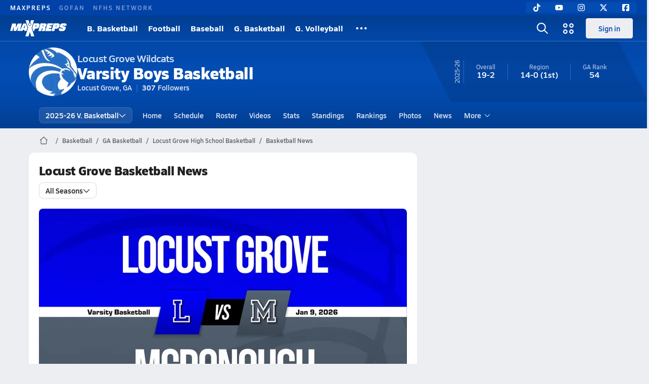

--- FILE ---
content_type: text/html; charset=utf-8
request_url: https://www.maxpreps.com/ga/locust-grove/locust-grove-wildcats/basketball/media/news/
body_size: 36288
content:
<!DOCTYPE html><html lang="en"><head><meta charSet="utf-8" data-next-head=""/><meta name="viewport" content="width=device-width, initial-scale=1" data-next-head=""/><script src="https://c.amazon-adsystem.com/aax2/apstag.js" async=""></script><script src="https://securepubads.g.doubleclick.net/tag/js/gpt.js" async=""></script><meta name="robots" content="max-image-preview:large" data-next-head=""/><meta name="requestContext" content="{&quot;deviceType&quot;:&quot;desktop&quot;,&quot;appType&quot;:0}" data-next-head=""/><meta name="targeting" content="{&quot;hierarchy&quot;:&quot;team/articles/articles-home&quot;,&quot;tracking&quot;:&quot;team/articles/articles-home&quot;,&quot;section&quot;:&quot;team&quot;,&quot;pagetype&quot;:&quot;team_articles&quot;,&quot;activity&quot;:&quot;basketball&quot;,&quot;state&quot;:&quot;ga&quot;,&quot;gnd&quot;:&quot;boys&quot;,&quot;mpschoolid&quot;:&quot;0aa6466e-4995-4178-8de5-53026043572b&quot;,&quot;areDisplayAdsEnabled&quot;:true,&quot;env&quot;:&quot;prod&quot;}" data-next-head=""/><link as="image" rel="preload" href="https://image.maxpreps.io/school-mascot/0/a/a/0aa6466e-4995-4178-8de5-53026043572b.gif?version=635844775200000000&amp;width=128&amp;height=128&amp;auto=webp&amp;format=pjpg" data-next-head=""/><link rel="canonical" href="https://www.maxpreps.com/ga/locust-grove/locust-grove-wildcats/basketball/media/news/" data-next-head=""/><title data-next-head="">News - Locust Grove Wildcats (Locust Grove, GA) Basketball</title><meta name="description" content="Read the latest news for the Locust Grove Varsity Basketball team" data-next-head=""/><link as="image" rel="preload" href="https://image.maxpreps.io/editorial/article/8/5/6/85685294-b696-4640-ab13-f459c1995ef8/a3cae821-d857-41d0-abcd-4e5a6ea5a992_original.jpg?version=639049891472958360&amp;auto=webp&amp;format=pjpg&amp;width=728&amp;height=410&amp;fit=bounds" data-next-head=""/><link rel="preconnect" href="https://asset.maxpreps.io" crossorigin="anonymous"/><link rel="preconnect" href="https://asset.maxpreps.io"/><link rel="preconnect" href="https://image.maxpreps.io"/><link rel="icon" sizes="180x180" href="https://asset.maxpreps.io/includes/images/icons/xman-white-background-180x180.png"/><link rel="preload" href="https://asset.maxpreps.io/includes/font/siro_regular_macroman/siro-regular-webfont.woff2" as="font" type="font/woff2" crossorigin=""/><link rel="preload" href="https://asset.maxpreps.io/includes/font/siro_semibold_macroman/siro-semibold-webfont.woff2" as="font" type="font/woff2" crossorigin=""/><link rel="preload" href="https://asset.maxpreps.io/includes/font/siro_bold_macroman/siro-bold-webfont.woff2" as="font" type="font/woff2" crossorigin=""/><link rel="preload" href="https://asset.maxpreps.io/includes/font/siro_extrabold_macroman/siro-extrabold-webfont.woff2" as="font" type="font/woff2" crossorigin=""/><style>@font-face{font-family: Siro;src:url(https://asset.maxpreps.io/includes/font/siro_regular_macroman/siro-regular-webfont.woff2) format('woff2'),url(https://asset.maxpreps.io/includes/font/siro_regular_macroman/siro-regular-webfont.woff) format('woff');font-weight:100 499;font-style:normal;font-display:swap;}
@font-face{font-family: Siro;src:url(https://asset.maxpreps.io/includes/font/siro_semibold_macroman/siro-semibold-webfont.woff2) format('woff2'),url(https://asset.maxpreps.io/includes/font/siro_semibold_macroman/siro-semibold-webfont.woff) format('woff');font-weight:500 599;font-style:normal;font-display:swap;}
@font-face{font-family: Siro;src:url(https://asset.maxpreps.io/includes/font/siro_bold_macroman/siro-bold-webfont.woff2) format('woff2'),url(https://asset.maxpreps.io/includes/font/siro_bold_macroman/siro-bold-webfont.woff) format('woff');font-weight:600 799;font-style:normal;font-display:swap;}
@font-face{font-family: Siro;src:url(https://asset.maxpreps.io/includes/font/siro_extrabold_macroman/siro-extrabold-webfont.woff2) format('woff2'),url(https://asset.maxpreps.io/includes/font/siro_extrabold_macroman/siro-extrabold-webfont.woff) format('woff');font-weight:800 900;font-style:normal;font-display:swap;}</style><style id="static-normalize-style">/*! modern-normalize v2.0.0 | MIT License | https://github.com/sindresorhus/modern-normalize */progress,sub,sup{vertical-align:baseline}*,::after,::before{box-sizing:border-box}html{font-family:system-ui,'Segoe UI',Roboto,Helvetica,Arial,sans-serif,'Apple Color Emoji','Segoe UI Emoji';line-height:1.15;-webkit-text-size-adjust:100%;-moz-tab-size:4;tab-size:4}body{margin:0}hr{height:0;color:inherit}abbr[title]{text-decoration:underline dotted}b,strong{font-weight:bolder}code,kbd,pre,samp{font-family:ui-monospace,SFMono-Regular,Consolas,'Liberation Mono',Menlo,monospace;font-size:1em}small{font-size:80%}sub,sup{font-size:75%;line-height:0;position:relative}sub{bottom:-.25em}sup{top:-.5em}table{text-indent:0;border-color:inherit}button,input,optgroup,select,textarea{font-family:inherit;font-size:100%;line-height:1.15;margin:0}button,select{text-transform:none}[type=button],[type=reset],[type=submit],button{-webkit-appearance:button}::-moz-focus-inner{border-style:none;padding:0}:-moz-focusring{outline:ButtonText dotted 1px}:-moz-ui-invalid{box-shadow:none}legend{padding:0}::-webkit-inner-spin-button,::-webkit-outer-spin-button{height:auto}[type=search]{-webkit-appearance:textfield;outline-offset:-2px}::-webkit-search-decoration{-webkit-appearance:none}::-webkit-file-upload-button{-webkit-appearance:button;font:inherit}summary{display:list-item}</style><style id="static-fa-style">.fa-layers,.svg-inline--fa{vertical-align:-.125em;width:var(--fa-width,1.25em);height:1em}.fa-li,.svg-inline--fa.fa-li{inset-inline-start:calc(-1 * var(--fa-li-width,2em))}.fa-layers,.fa-li{text-align:center}.fa-inverse,.fa-layers-counter{color:var(--fa-inverse,#fff)}:host,:root{--fa-font-solid:normal 900 1em/1 "Font Awesome 7 Free";--fa-font-regular:normal 400 1em/1 "Font Awesome 7 Free";--fa-font-light:normal 300 1em/1 "Font Awesome 7 Pro";--fa-font-thin:normal 100 1em/1 "Font Awesome 7 Pro";--fa-font-duotone:normal 900 1em/1 "Font Awesome 7 Duotone";--fa-font-duotone-regular:normal 400 1em/1 "Font Awesome 7 Duotone";--fa-font-duotone-light:normal 300 1em/1 "Font Awesome 7 Duotone";--fa-font-duotone-thin:normal 100 1em/1 "Font Awesome 7 Duotone";--fa-font-brands:normal 400 1em/1 "Font Awesome 7 Brands";--fa-font-sharp-solid:normal 900 1em/1 "Font Awesome 7 Sharp";--fa-font-sharp-regular:normal 400 1em/1 "Font Awesome 7 Sharp";--fa-font-sharp-light:normal 300 1em/1 "Font Awesome 7 Sharp";--fa-font-sharp-thin:normal 100 1em/1 "Font Awesome 7 Sharp";--fa-font-sharp-duotone-solid:normal 900 1em/1 "Font Awesome 7 Sharp Duotone";--fa-font-sharp-duotone-regular:normal 400 1em/1 "Font Awesome 7 Sharp Duotone";--fa-font-sharp-duotone-light:normal 300 1em/1 "Font Awesome 7 Sharp Duotone";--fa-font-sharp-duotone-thin:normal 100 1em/1 "Font Awesome 7 Sharp Duotone";--fa-font-slab-regular:normal 400 1em/1 "Font Awesome 7 Slab";--fa-font-slab-press-regular:normal 400 1em/1 "Font Awesome 7 Slab Press";--fa-font-whiteboard-semibold:normal 600 1em/1 "Font Awesome 7 Whiteboard";--fa-font-thumbprint-light:normal 300 1em/1 "Font Awesome 7 Thumbprint";--fa-font-notdog-solid:normal 900 1em/1 "Font Awesome 7 Notdog";--fa-font-notdog-duo-solid:normal 900 1em/1 "Font Awesome 7 Notdog Duo";--fa-font-etch-solid:normal 900 1em/1 "Font Awesome 7 Etch";--fa-font-jelly-regular:normal 400 1em/1 "Font Awesome 7 Jelly";--fa-font-jelly-fill-regular:normal 400 1em/1 "Font Awesome 7 Jelly Fill";--fa-font-jelly-duo-regular:normal 400 1em/1 "Font Awesome 7 Jelly Duo";--fa-font-chisel-regular:normal 400 1em/1 "Font Awesome 7 Chisel"}.svg-inline--fa{box-sizing:content-box;display:var(--fa-display,inline-block);overflow:visible}.fa-layers,.fa-stack{display:inline-block}.svg-inline--fa.fa-2xs{vertical-align:.1em}.svg-inline--fa.fa-xs{vertical-align:0}.svg-inline--fa.fa-sm{vertical-align:-.0714285714em}.svg-inline--fa.fa-lg{vertical-align:-.2em}.svg-inline--fa.fa-xl{vertical-align:-.25em}.svg-inline--fa.fa-2xl{vertical-align:-.3125em}.fa-pull-left,.fa-pull-start,.svg-inline--fa .fa-pull-start,.svg-inline--fa.fa-pull-left{float:inline-start;margin-inline-end:var(--fa-pull-margin,.3em)}.fa-pull-end,.fa-pull-right,.svg-inline--fa .fa-pull-end,.svg-inline--fa.fa-pull-right{float:inline-end;margin-inline-start:var(--fa-pull-margin,.3em)}.svg-inline--fa.fa-li{width:var(--fa-li-width,2em);inset-block-start:0.25em}.fa-layers-counter,.fa-layers-text{display:inline-block;position:absolute;text-align:center}.fa-layers,.fa-ul>li{position:relative}.fa-layers .svg-inline--fa{inset:0;margin:auto;position:absolute;transform-origin:center center}.fa-layers-text{left:50%;top:50%;transform:translate(-50%,-50%);transform-origin:center center}.fa-layers-counter{background-color:var(--fa-counter-background-color,#ff253a);border-radius:var(--fa-counter-border-radius,1em);box-sizing:border-box;line-height:var(--fa-counter-line-height, 1);max-width:var(--fa-counter-max-width,5em);min-width:var(--fa-counter-min-width,1.5em);overflow:hidden;padding:var(--fa-counter-padding,.25em .5em);right:var(--fa-right,0);text-overflow:ellipsis;top:var(--fa-top,0);transform:scale(var(--fa-counter-scale,.25));transform-origin:top right}.fa-layers-bottom-right{bottom:var(--fa-bottom,0);right:var(--fa-right,0);top:auto;transform:scale(var(--fa-layers-scale,.25));transform-origin:bottom right}.fa-layers-bottom-left,.fa-layers-top-right{transform:scale(var(--fa-layers-scale,.25))}.fa-layers-bottom-left{bottom:var(--fa-bottom,0);left:var(--fa-left,0);right:auto;top:auto;transform-origin:bottom left}.fa-layers-top-right{top:var(--fa-top,0);right:var(--fa-right,0);transform-origin:top right}.fa-layers-top-left{left:var(--fa-left,0);right:auto;top:var(--fa-top,0);transform:scale(var(--fa-layers-scale,.25));transform-origin:top left}.fa-1x{font-size:1em}.fa-2x{font-size:2em}.fa-3x{font-size:3em}.fa-4x{font-size:4em}.fa-5x{font-size:5em}.fa-6x{font-size:6em}.fa-7x{font-size:7em}.fa-8x{font-size:8em}.fa-9x{font-size:9em}.fa-10x{font-size:10em}.fa-2xs{font-size:calc(10 / 16 * 1em);line-height:calc(1 / 10 * 1em);vertical-align:calc((6 / 10 - .375) * 1em)}.fa-xs{font-size:calc(12 / 16 * 1em);line-height:calc(1 / 12 * 1em);vertical-align:calc((6 / 12 - .375) * 1em)}.fa-sm{font-size:calc(14 / 16 * 1em);line-height:calc(1 / 14 * 1em);vertical-align:calc((6 / 14 - .375) * 1em)}.fa-lg{font-size:calc(20 / 16 * 1em);line-height:calc(1 / 20 * 1em);vertical-align:calc((6 / 20 - .375) * 1em)}.fa-xl{font-size:calc(24 / 16 * 1em);line-height:calc(1 / 24 * 1em);vertical-align:calc((6 / 24 - .375) * 1em)}.fa-2xl{font-size:calc(32 / 16 * 1em);line-height:calc(1 / 32 * 1em);vertical-align:calc((6 / 32 - .375) * 1em)}.fa-width-auto{--fa-width:auto}.fa-fw,.fa-width-fixed{--fa-width:1.25em}.fa-ul{list-style-type:none;margin-inline-start:var(--fa-li-margin,2.5em);padding-inline-start:0}.fa-li{position:absolute;width:var(--fa-li-width,2em);line-height:inherit}.fa-border{border-color:var(--fa-border-color,#eee);border-radius:var(--fa-border-radius,.1em);border-style:var(--fa-border-style,solid);border-width:var(--fa-border-width,.0625em);box-sizing:var(--fa-border-box-sizing,content-box);padding:var(--fa-border-padding,.1875em .25em)}.fa-spin{animation-name:fa-spin;animation-delay:var(--fa-animation-delay, 0s);animation-direction:var(--fa-animation-direction,normal);animation-duration:var(--fa-animation-duration, 2s);animation-iteration-count:var(--fa-animation-iteration-count,infinite);animation-timing-function:var(--fa-animation-timing,linear)}@media (prefers-reduced-motion:reduce){.fa-spin{animation:none!important;transition:none!important}}@keyframes fa-spin{0%{transform:rotate(0)}100%{transform:rotate(360deg)}}.fa-rotate-90{transform:rotate(90deg)}.fa-rotate-180{transform:rotate(180deg)}.fa-rotate-270{transform:rotate(270deg)}.fa-flip-horizontal{transform:scale(-1,1)}.fa-flip-vertical{transform:scale(1,-1)}.fa-flip-both,.fa-flip-horizontal.fa-flip-vertical{transform:scale(-1,-1)}.fa-rotate-by{transform:rotate(var(--fa-rotate-angle,0))}.svg-inline--fa .fa-primary{fill:var(--fa-primary-color,currentColor);opacity:var(--fa-primary-opacity, 1)}.svg-inline--fa .fa-secondary,.svg-inline--fa.fa-swap-opacity .fa-primary{opacity:var(--fa-secondary-opacity, .4)}.svg-inline--fa .fa-secondary{fill:var(--fa-secondary-color,currentColor)}.svg-inline--fa.fa-swap-opacity .fa-secondary{opacity:var(--fa-primary-opacity, 1)}.svg-inline--fa mask .fa-primary,.svg-inline--fa mask .fa-secondary{fill:black}.svg-inline--fa.fa-inverse{fill:var(--fa-inverse,#fff)}.fa-stack{height:2em;line-height:2em;position:relative;vertical-align:middle;width:2.5em}.svg-inline--fa.fa-stack-1x{--fa-width:1.25em;height:1em;width:var(--fa-width)}.svg-inline--fa.fa-stack-2x{--fa-width:2.5em;height:2em;width:var(--fa-width)}.fa-stack-1x,.fa-stack-2x{inset:0;margin:auto;position:absolute;z-index:var(--fa-stack-z-index,auto)}</style><style id="static-mp-style">*{margin:0;padding:0;border:0;font:inherit;vertical-align:baseline}html{scroll-behavior:smooth}article,aside,details,figcaption,figure,footer,header,hgroup,menu,nav,section{display:block}body{font-family:Siro,Arial,Helvetica,sans-serif!important;font-variant:normal;font-size:14px;}ol,ul{list-style:none}blockquote,q{quotes:none}blockquote::after,blockquote::before,q::after,q::before{content:'';content:none}table{border-collapse:collapse;border-spacing:0}button{cursor:pointer}a{text-decoration:none}#onetrust-consent-sdk{pointer-events:initial;}.sr-only{position:absolute;width:1px;height:1px;padding:0;margin:-1px;overflow:hidden;clip:rect(0,0,0,0);white-space:nowrap;border-width:0}</style><style id="dynamic-mp-style"> :root { --font-weight-regular:400;--font-weight-semibold:500;--font-weight-bold:700;--font-weight-heavy:800;--line-height-none:1;--line-height-normal:1.3;--line-height-comfy:1.6;--spacing-25:4px;--spacing-50:8px;--spacing-75:12px;--spacing-100:16px;--spacing-125:20px;--spacing-150:24px;--spacing-200:32px;--spacing-250:40px;--spacing-300:48px;--spacing-400:64px;--spacing-600:96px;--spacing-800:128px; accent-color:#E10500; } .heading_500_xbold {font-size:80px;line-height:var(--line-height-normal);font-weight:var(--font-weight-heavy); letter-spacing: -0.03rem; }.heading_300_xbold {font-size:48px;line-height:var(--line-height-normal);font-weight:var(--font-weight-heavy); letter-spacing: -0.03rem; }.heading_200_xbold {font-size:32px;line-height:var(--line-height-normal);font-weight:var(--font-weight-heavy); letter-spacing: -0.03rem; }.heading_150_xbold {font-size:24px;line-height:var(--line-height-normal);font-weight:var(--font-weight-heavy); letter-spacing: -0.03rem; }.heading_125_bold {font-size:20px;line-height:var(--line-height-normal);font-weight:var(--font-weight-bold); letter-spacing: -0.03rem; }.heading_100_bold {font-size:16px;line-height:var(--line-height-normal);font-weight:var(--font-weight-bold); }.heading_90_bold {font-size:14px;line-height:var(--line-height-normal);font-weight:var(--font-weight-bold); }.heading_75_bold {font-size:12px;line-height:var(--line-height-normal);font-weight:var(--font-weight-bold); }.heading_125_semibold {font-size:20px;line-height:var(--line-height-normal);font-weight:var(--font-weight-semibold); letter-spacing: -0.03rem; }.heading_100_semibold {font-size:16px;line-height:var(--line-height-normal);font-weight:var(--font-weight-semibold); }.heading_90_semibold {font-size:14px;line-height:var(--line-height-normal);font-weight:var(--font-weight-semibold); }.heading_75_semibold {font-size:12px;line-height:var(--line-height-normal);font-weight:var(--font-weight-semibold); }.body_110_reg {font-size:18px;line-height:var(--line-height-comfy);font-weight:var(--font-weight-regular); }.body_100_reg {font-size:16px;line-height:var(--line-height-comfy);font-weight:var(--font-weight-regular); }.body_90_reg {font-size:14px;line-height:var(--line-height-comfy);font-weight:var(--font-weight-regular); }.action_100_semibold {font-size:16px;line-height:var(--line-height-normal);font-weight:var(--font-weight-semibold); }.action_90_semibold {font-size:14px;line-height:var(--line-height-normal);font-weight:var(--font-weight-semibold); }.action_75_semibold {font-size:12px;line-height:var(--line-height-normal);font-weight:var(--font-weight-semibold); }.detail_125_reg {font-size:20px;line-height:var(--line-height-normal);font-weight:var(--font-weight-regular); letter-spacing: -0.03rem; }.detail_100_reg {font-size:16px;line-height:var(--line-height-normal);font-weight:var(--font-weight-regular); }.detail_90_reg {font-size:14px;line-height:var(--line-height-normal);font-weight:var(--font-weight-regular); }.detail_75_reg {font-size:12px;line-height:var(--line-height-normal);font-weight:var(--font-weight-regular); }.detail_125_bold {font-size:20px;line-height:var(--line-height-normal);font-weight:var(--font-weight-bold); letter-spacing: -0.03rem; }.detail_100_bold {font-size:16px;line-height:var(--line-height-normal);font-weight:var(--font-weight-bold); }.detail_90_bold {font-size:14px;line-height:var(--line-height-normal);font-weight:var(--font-weight-bold); }.detail_75_bold {font-size:12px;line-height:var(--line-height-normal);font-weight:var(--font-weight-bold); } .card-padding { padding: var(--spacing-125); } .card-padding-x { padding: 0 var(--spacing-125); } .card-margin-y { margin: var(--spacing-100) 0; } body { color: #212021; background-color: #EDEEF2; font-weight:var(--font-weight-regular); line-height:var(--line-height-normal); }</style><link href="https://01.cdn.mediatradecraft.com/maxpreps/main/main.css" rel="stylesheet"/><script id="tealium-init-script">
  var utag_data = utag_data || {};
  utag_data.pageUrl = window.location.href;
</script><noscript data-n-css=""></noscript><script defer="" noModule="" src="https://asset.maxpreps.io/_next/static/chunks/polyfills-42372ed130431b0a.js"></script><script defer="" src="https://asset.maxpreps.io/_next/static/chunks/3522-f854a2a5e360f7fb.js"></script><script defer="" src="https://asset.maxpreps.io/_next/static/chunks/1669.03eb8cdb82fb7ec7.js"></script><script defer="" src="https://asset.maxpreps.io/_next/static/chunks/6053.aac67dbd197a9929.js"></script><script defer="" src="https://asset.maxpreps.io/_next/static/chunks/3643.7b580506656c145f.js"></script><script defer="" src="https://asset.maxpreps.io/_next/static/chunks/4849.081d2d1b554e7f5e.js"></script><script defer="" src="https://asset.maxpreps.io/_next/static/chunks/5462.95288de28d1519b3.js"></script><script defer="" src="https://asset.maxpreps.io/_next/static/chunks/1791.215fcbdcc0e2dc23.js"></script><script src="https://asset.maxpreps.io/_next/static/chunks/webpack-8bd3b81411ee3ad6.js" defer=""></script><script src="https://asset.maxpreps.io/_next/static/chunks/framework-069670ff8b1597ab.js" defer=""></script><script src="https://asset.maxpreps.io/_next/static/chunks/main-e0b419e2e97bf82b.js" defer=""></script><script src="https://asset.maxpreps.io/_next/static/chunks/pages/_app-b0417b6a7504acef.js" defer=""></script><script src="https://asset.maxpreps.io/_next/static/chunks/1061-9f7a84abb7c76014.js" defer=""></script><script src="https://asset.maxpreps.io/_next/static/chunks/7914-ad66daa1809b238a.js" defer=""></script><script src="https://asset.maxpreps.io/_next/static/chunks/1460-73d504fbe84769d8.js" defer=""></script><script src="https://asset.maxpreps.io/_next/static/chunks/586-c138a7f4a10a92ad.js" defer=""></script><script src="https://asset.maxpreps.io/_next/static/chunks/5436-3ffde779fd4fc1ae.js" defer=""></script><script src="https://asset.maxpreps.io/_next/static/chunks/1767-3cb855acf52171d6.js" defer=""></script><script src="https://asset.maxpreps.io/_next/static/chunks/5209-1e3d8a0e752c1f15.js" defer=""></script><script src="https://asset.maxpreps.io/_next/static/chunks/4667-d03ac32c4b7b09b8.js" defer=""></script><script src="https://asset.maxpreps.io/_next/static/chunks/7397-f2af89cd6249afe8.js" defer=""></script><script src="https://asset.maxpreps.io/_next/static/chunks/4089-26e67c6fcd836552.js" defer=""></script><script src="https://asset.maxpreps.io/_next/static/chunks/6091-34fe3f9a7e32ed2d.js" defer=""></script><script src="https://asset.maxpreps.io/_next/static/chunks/7619-7b605ef18259d859.js" defer=""></script><script src="https://asset.maxpreps.io/_next/static/chunks/pages/team/media/articles-872589617abb9e2a.js" defer=""></script><script src="https://asset.maxpreps.io/_next/static/1769192072/_buildManifest.js" defer=""></script><script src="https://asset.maxpreps.io/_next/static/1769192072/_ssgManifest.js" defer=""></script><style data-styled="" data-styled-version="6.1.19">.kPDlSk{padding-top:var(--spacing-125);color:#212021;}/*!sc*/
.kPDlSk .query-container{container-type:inline-size;z-index:1;position:relative;}/*!sc*/
.kPDlSk .top,.kPDlSk .bottom{display:flex;align-items:center;gap:var(--spacing-50);}/*!sc*/
.kPDlSk .bottom{margin-top:var(--spacing-50);justify-content:space-between;}/*!sc*/
.kPDlSk .title{display:inline-block;}/*!sc*/
.kPDlSk h1{font-size:24px;line-height:var(--line-height-normal);font-weight:var(--font-weight-heavy);letter-spacing:-0.03rem;}/*!sc*/
@container (inline-size >= 768px){.kPDlSk h1{font-size:32px;line-height:var(--line-height-normal);font-weight:var(--font-weight-heavy);letter-spacing:-0.03rem;}}/*!sc*/
.kPDlSk h2{font-size:20px;line-height:var(--line-height-normal);font-weight:var(--font-weight-bold);letter-spacing:-0.03rem;}/*!sc*/
@container (inline-size >= 768px){.kPDlSk h2{font-size:24px;line-height:var(--line-height-normal);font-weight:var(--font-weight-heavy);letter-spacing:-0.03rem;}}/*!sc*/
.kPDlSk .sub-title{margin-top:var(--spacing-50);color:#656667;font-size:14px;line-height:var(--line-height-normal);font-weight:var(--font-weight-regular);}/*!sc*/
.kPDlSk .top-right{margin-left:auto;padding-left:var(--spacing-100);}/*!sc*/
data-styled.g1[id="sc-bdf29f4-0"]{content:"kPDlSk,"}/*!sc*/
.iWqCjj{width:100%;border-radius:12px;background-color:#FFFFFF;color:#212021;container-name:card;container-type:inline-size;}/*!sc*/
data-styled.g2[id="sc-d7523cc7-0"]{content:"iWqCjj,"}/*!sc*/
.gIXOLo{display:flex;justify-content:center;min-height:50px;margin:var(--spacing-50) 0;}/*!sc*/
@container (inline-size >= 768px){.gIXOLo{margin:var(--spacing-100) 0;}}/*!sc*/
.idmAia{display:flex;justify-content:center;min-height:250px;min-width:300px;margin:var(--spacing-50) 0;}/*!sc*/
@container (inline-size >= 768px){.idmAia{margin:var(--spacing-100) 0;}}/*!sc*/
.eYivQL{display:flex;justify-content:center;margin:var(--spacing-50) 0;}/*!sc*/
@container (inline-size >= 768px){.eYivQL{margin:var(--spacing-100) 0;}}/*!sc*/
data-styled.g3[id="sc-b77c7e06-0"]{content:"gIXOLo,idmAia,eYivQL,"}/*!sc*/
:root{--themeNavLight:#034CB2;}/*!sc*/
data-styled.g4[id="sc-global-giBVFz1"]{content:"sc-global-giBVFz1,"}/*!sc*/
.gafThl{display:inline-flex;width:16px;height:16px;}/*!sc*/
.gafThl .icon-placeholder,.gafThl .x-mi{width:16px;height:16px;}/*!sc*/
.klEezt{display:inline-flex;}/*!sc*/
.gNWEjt{display:inline-flex;width:24px;height:24px;}/*!sc*/
.gNWEjt .icon-placeholder,.gNWEjt .x-mi{width:24px;height:24px;}/*!sc*/
.gXuzkV{display:inline-flex;width:22px;height:22px;}/*!sc*/
.gXuzkV .icon-placeholder,.gXuzkV .x-mi{width:22px;height:22px;}/*!sc*/
.klzCPZ{display:inline-flex;width:14px;height:14px;}/*!sc*/
.klzCPZ .icon-placeholder,.klzCPZ .x-mi{width:14px;height:14px;}/*!sc*/
.jfqlWx{display:inline-flex;width:12px;height:12px;}/*!sc*/
.jfqlWx .icon-placeholder,.jfqlWx .x-mi{width:12px;height:12px;}/*!sc*/
data-styled.g6[id="sc-50941e4e-0"]{content:"gafThl,klEezt,gNWEjt,gXuzkV,klzCPZ,jfqlWx,"}/*!sc*/
.gJYGCG{appearance:none;cursor:pointer;}/*!sc*/
data-styled.g7[id="sc-e3226096-0"]{content:"gJYGCG,"}/*!sc*/
.hlDeFQ{appearance:none;background-color:transparent;cursor:pointer;color:var(--data-color);}/*!sc*/
.hlDeFQ:hover{color:var(--data-hover-color);}/*!sc*/
.hlDeFQ:active{color:#A6A9AD;}/*!sc*/
.ljRkqy{appearance:none;background-color:transparent;cursor:pointer;color:var(--data-color);}/*!sc*/
.ljRkqy:hover{color:var(--data-hover-color);text-decoration:underline;}/*!sc*/
.ljRkqy:active{color:#A6A9AD;}/*!sc*/
data-styled.g8[id="sc-63c3c392-0"]{content:"hlDeFQ,ljRkqy,"}/*!sc*/
.cAEaZy{appearance:none;background-color:transparent;cursor:pointer;color:var(--data-color);}/*!sc*/
.cAEaZy:hover{color:var(--data-hover-color);}/*!sc*/
.cAEaZy:active{color:#A6A9AD;}/*!sc*/
.gXTzQI{appearance:none;background-color:transparent;cursor:pointer;color:var(--data-color);text-decoration:underline;}/*!sc*/
.gXTzQI:hover{color:var(--data-hover-color);}/*!sc*/
.gXTzQI:active{color:#A6A9AD;}/*!sc*/
.ctOOgc{appearance:none;background-color:transparent;cursor:pointer;color:var(--data-color);}/*!sc*/
.ctOOgc:hover{color:var(--data-hover-color);text-decoration:underline;}/*!sc*/
.ctOOgc:active{color:#A6A9AD;}/*!sc*/
data-styled.g10[id="sc-63c3c392-2"]{content:"cAEaZy,gXTzQI,ctOOgc,"}/*!sc*/
.bEAjst{font-size:12px;line-height:var(--line-height-normal);font-weight:var(--font-weight-semibold);display:flex;align-items:stretch;justify-content:center;margin:8px 0 0;min-height:32px;}/*!sc*/
.bEAjst .mobile-portal{position:relative;}/*!sc*/
data-styled.g12[id="sc-8097d908-1"]{content:"bEAjst,"}/*!sc*/
.ggUtfm{margin:0 auto;display:flex;align-items:stretch;flex-flow:row nowrap;overflow:auto;width:100%;z-index:1;position:relative;}/*!sc*/
@media (min-width: 1280px){.ggUtfm{max-width:1155px;}}/*!sc*/
.ggUtfm>li{display:flex;align-items:center;}/*!sc*/
.ggUtfm>li::before{content:'/';color:#656667;}/*!sc*/
.ggUtfm>li:first-child::before{content:'';}/*!sc*/
.ggUtfm a,.ggUtfm span{padding:0 8px;color:#656667;white-space:nowrap;display:flex;align-items:center;line-height:32px;}/*!sc*/
.ggUtfm .x-mi{display:block;height:32px;}/*!sc*/
data-styled.g13[id="sc-8097d908-2"]{content:"ggUtfm,"}/*!sc*/
.bbnnmO{display:flex;justify-content:center;row-gap:var(--spacing-50);flex-wrap:wrap;color:#FFFFFF;white-space:nowrap;text-transform:uppercase;font-size:14px;line-height:var(--line-height-normal);font-weight:var(--font-weight-semibold);}/*!sc*/
.bbnnmO::after,.bbnnmO::before{content:'';width:100%;order:1;display:block;}/*!sc*/
.bbnnmO .item:nth-child(2n)::before{content:'|';margin:0 var(--spacing-50);}/*!sc*/
.bbnnmO .item:nth-child(n + 3){order:1;}/*!sc*/
.bbnnmO .item:nth-child(n + 5){order:2;}/*!sc*/
.bbnnmO .item.full-row{flex:0 0 100%;}/*!sc*/
.bbnnmO .item.full-row::before{content:'';margin:0;}/*!sc*/
@media only screen and (min-width:1120px){.bbnnmO::before{content:none;}.bbnnmO .item:nth-child(n){order:initial;flex:initial;}.bbnnmO .item:nth-child(n)::before{content:'';margin:0;}.bbnnmO .item:nth-child(n + 2)::before{content:'|';margin:0 var(--spacing-50);}}/*!sc*/
data-styled.g15[id="sc-8efd2304-0"]{content:"bbnnmO,"}/*!sc*/
.kdrrYu{content-visibility:auto;contain-intrinsic-size:clamp(400px, calc(100vh - 100px), 540px);position:relative;padding:72px 50px 50px 50px;height:clamp(400px, calc(100vh - 100px), 540px);box-sizing:border-box;background:var(--themeNavLight,#E10500);display:flex;justify-content:space-between;align-items:center;flex-flow:column nowrap;text-align:center;color:#FFFFFF;}/*!sc*/
.kdrrYu a{color:#FFFFFF;text-decoration:none;}/*!sc*/
.kdrrYu a:hover{color:#FFFFFF;opacity:0.6;}/*!sc*/
.kdrrYu .legalese{-webkit-font-smoothing:antialiased;font-size:12px;line-height:var(--line-height-normal);font-weight:var(--font-weight-regular);}/*!sc*/
.kdrrYu .legalese .copyright{color:#FFFFFF;margin:0 0 8px;}/*!sc*/
.kdrrYu .mp-logo>img{width:175px;height:50px;display:block;}/*!sc*/
.kdrrYu .mp-logo>img:hover{opacity:0.6;}/*!sc*/
.kdrrYu .play-on-logo{display:inline-block;width:150px;height:54px;margin-left:-26px;}/*!sc*/
.kdrrYu .social{display:flex;gap:20px;justify-content:center;flex-wrap:nowrap;color:#FFFFFF;}/*!sc*/
@media only screen and (min-width:480px){.kdrrYu .social{gap:40px;}.kdrrYu .social>a span,.kdrrYu .social>a svg{width:32px;height:32px;}}/*!sc*/
data-styled.g16[id="sc-8efd2304-1"]{content:"kdrrYu,"}/*!sc*/
.hJMwVl{position:relative;}/*!sc*/
.hJMwVl.hide{display:none;}/*!sc*/
@media (max-width:768px) and (orientation:landscape){.hJMwVl.sticky-disabled-on-mobile-landscape{position:relative!important;}}/*!sc*/
data-styled.g17[id="sc-2ee61eea-0"]{content:"hJMwVl,"}/*!sc*/
.SWIvx{font-size:14px;line-height:var(--line-height-normal);font-weight:var(--font-weight-semibold);display:inline-flex;align-items:center;justify-content:center;gap:var(--spacing-50);border-radius:8px;white-space:nowrap;height:32px;width:unset;padding:0 var(--spacing-75);font-size:14px;line-height:var(--line-height-normal);font-weight:var(--font-weight-semibold);color:#212021;background-color:#EDEEF2;border:1px solid #EDEEF2;}/*!sc*/
.SWIvx:is(:hover,:focus){color:#212021;background-color:#D9DBDE;border-color:#D9DBDE;}/*!sc*/
.SWIvx:is(.disabled,:disabled){pointer-events:none;cursor:not-allowed;}/*!sc*/
.hugOUJ{font-size:14px;line-height:var(--line-height-normal);font-weight:var(--font-weight-semibold);display:inline-flex;align-items:center;justify-content:center;gap:var(--spacing-50);border-radius:8px;white-space:nowrap;height:32px;width:unset;padding:0 var(--spacing-75);font-size:14px;line-height:var(--line-height-normal);font-weight:var(--font-weight-semibold);color:#FFFFFF;background-color:rgba(255,255,255,.1);border:1px solid rgba(255,255,255,.1);}/*!sc*/
.hugOUJ:is(:hover,:focus){color:#FFFFFF;background-color:rgba(255,255,255,.2);border-color:rgba(255,255,255,.2);}/*!sc*/
.hugOUJ:is(.disabled,:disabled){pointer-events:none;cursor:not-allowed;}/*!sc*/
.iHfvja{font-size:14px;line-height:var(--line-height-normal);font-weight:var(--font-weight-semibold);display:inline-flex;align-items:center;justify-content:center;gap:var(--spacing-50);border-radius:8px;white-space:nowrap;height:32px;width:unset;padding:0 var(--spacing-75);font-size:14px;line-height:var(--line-height-normal);font-weight:var(--font-weight-semibold);color:#212021;background-color:transparent;border:1px solid #D9DBDE;}/*!sc*/
.iHfvja:is(:hover,:focus){color:#212021;background-color:#D9DBDE;border-color:#D9DBDE;}/*!sc*/
.iHfvja:is(.disabled,:disabled){pointer-events:none;cursor:not-allowed;}/*!sc*/
data-styled.g19[id="sc-a5c4254-0"]{content:"SWIvx,hugOUJ,iHfvja,"}/*!sc*/
#nprogress{pointer-events:none;}/*!sc*/
#nprogress .bar{position:fixed;z-index:1031;top:0;left:0;right:0;height:3px;background:#004ACE;}/*!sc*/
#nprogress .peg{display:block;position:absolute;right:0px;width:100px;height:100%;box-shadow:0 0 10px #004ACE,0 0 5px #004ACE;opacity:1;transform:rotate(3deg) translate(0px,-4px);}/*!sc*/
#nprogress .spinner{display:block;position:fixed;z-index:1031;top:15px;right:15px;}/*!sc*/
#nprogress .spinner-icon{width:18px;height:18px;box-sizing:border-box;border:solid 2px transparent;border-top-color:#004ACE;border-left-color:#004ACE;border-radius:50%;animation:nprogress-spinner 400ms linear infinite;}/*!sc*/
.nprogress-custom-parent{overflow:hidden;position:relative;}/*!sc*/
.nprogress-custom-parent #nprogress .spinner,.nprogress-custom-parent #nprogress .bar{position:absolute;}/*!sc*/
@keyframes nprogress-spinner{0%{transform:rotate(0deg);}100%{transform:rotate(360deg);}}/*!sc*/
data-styled.g20[id="sc-global-fPTlvi1"]{content:"sc-global-fPTlvi1,"}/*!sc*/
.SBVau{width:100%;margin:8px 0;display:grid;justify-content:center;gap:24px;grid-template-columns:100%;}/*!sc*/
.SBVau .footer-ad-container .sc-b77c7e06-0{margin-top:0;}/*!sc*/
@media (min-width: 768px){.SBVau{grid-template-columns:768px;}}/*!sc*/
@media (min-width: 1280px){.SBVau{grid-template-columns:768px 375px;}}/*!sc*/
data-styled.g21[id="sc-7c1d330c-0"]{content:"SBVau,"}/*!sc*/
.epHkPk{display:flex;flex-direction:column;justify-content:flex-start;align-items:center;background-color:#EDEEF2;}/*!sc*/
data-styled.g22[id="sc-7c1d330c-1"]{content:"epHkPk,"}/*!sc*/
.hmLzOJ{appearance:none;user-select:none;background-color:transparent;cursor:pointer;}/*!sc*/
data-styled.g33[id="sc-dfb410db-9"]{content:"hmLzOJ,"}/*!sc*/
.bCnnmz{margin-left:auto;display:flex;align-items:stretch;}/*!sc*/
data-styled.g60[id="sc-49b7d96b-0"]{content:"bCnnmz,"}/*!sc*/
.judhBq{display:flex;align-items:center;gap:10px;margin:0 0 0 10px;}/*!sc*/
data-styled.g61[id="sc-49b7d96b-1"]{content:"judhBq,"}/*!sc*/
.dSbQiK{min-width:52px;position:relative;display:flex;align-items:center;justify-content:center;}/*!sc*/
.dSbQiK>button,.dSbQiK>a{display:flex;align-items:center;justify-content:center;height:52px;width:100%;padding:0 10px;white-space:nowrap;color:#FFFFFF;background:transparent;}/*!sc*/
.dSbQiK>div{display:none;}/*!sc*/
.dSbQiK:hover{background-color:rgba(0,0,0,.1);}/*!sc*/
.dSbQiK:hover>div{display:initial;}/*!sc*/
.dSbQiK .notification{position:absolute;top:var(--spacing-50);right:var(--spacing-50);}/*!sc*/
.dSbQiK .notification .flash{opacity:1;animation:flashAnimation 2s infinite;animation-delay:0.8s;}/*!sc*/
@keyframes flashAnimation{0%,49.9%,100%{opacity:1;}50%,99.9%{opacity:0;}}/*!sc*/
data-styled.g62[id="sc-49b7d96b-2"]{content:"dSbQiK,"}/*!sc*/
.dXFvYW{display:flex;align-items:center;margin:0 var(--spacing-50);}/*!sc*/
.dXFvYW .sc-a5c4254-0{height:40px;border-radius:4px;padding:0 var(--spacing-150);}/*!sc*/
.dXFvYW .sc-a5c4254-0.sign-in,.dXFvYW .sc-a5c4254-0.claim:hover{color:#034CB2;}/*!sc*/
data-styled.g63[id="sc-49b7d96b-3"]{content:"dXFvYW,"}/*!sc*/
.hirLKC{position:relative;display:flex;align-items:center;width:100%;height:52px;color:#FFFFFF;}/*!sc*/
@media (min-width: 1024px){.hirLKC{padding-right:var(--spacing-125);}}/*!sc*/
.hirLKC .logo{margin:0 var(--spacing-100);}/*!sc*/
.hirLKC .logo>span{display:flex;}/*!sc*/
.hirLKC .logo svg{width:90px;height:auto;aspect-ratio:119/34;}/*!sc*/
@media (min-width: 1024px){.hirLKC .logo{margin:0 var(--spacing-125);}.hirLKC .logo svg{width:112px;}}/*!sc*/
.hirLKC::before,.hirLKC::after{content:'';position:absolute;z-index:-1;bottom:0;left:0;right:0;}/*!sc*/
.hirLKC::before{top:0;background:#034CB2 linear-gradient( to bottom,rgba(0,0,0,0.1825) 0%,rgba(0,0,0,0.055) 100% );}/*!sc*/
.hirLKC::after{border-bottom:1px solid rgba(255,255,255,.2);}/*!sc*/
.hirLKC:has(.sc-49b7d96b-2:hover) .sc-49b7d96b-2>button,.hirLKC:has(.sc-49b7d96b-2:hover) .sc-49b7d96b-2>a,.hirLKC:has(.sc-49b7d96b-2:hover) .sc-49b7d96b-2 svg{color:rgba(255,255,255,.85);stroke:rgba(255,255,255,.85);}/*!sc*/
.hirLKC:has(.sc-49b7d96b-2:hover) .sc-49b7d96b-2:hover>button,.hirLKC:has(.sc-49b7d96b-2:hover) .sc-49b7d96b-2:hover>a,.hirLKC:has(.sc-49b7d96b-2:hover) .sc-49b7d96b-2:hover svg{color:#FFFFFF;stroke:#FFFFFF;}/*!sc*/
data-styled.g64[id="sc-49b7d96b-4"]{content:"hirLKC,"}/*!sc*/
.bUrWBL{cursor:initial;position:absolute;z-index:100;top:100%;color:#212021;background-color:#FFFFFF;border:#034CB2;border-radius:12px;box-shadow:0 23px 73px -12px rgba(0,0,0,.4);padding:8px 0;left:-20px;}/*!sc*/
.bUrWBL[data-direction='right']{right:-10px;left:auto;}/*!sc*/
.bUrWBL>.x-mi-wrapper{position:absolute;bottom:100%;height:16px;pointer-events:none;left:25px;}/*!sc*/
.bUrWBL[data-direction='right']>.x-mi-wrapper{left:auto;right:30px;}/*!sc*/
data-styled.g65[id="sc-e492bb03-0"]{content:"bUrWBL,"}/*!sc*/
.fIrDyf{display:block;border-radius:4px;width:65px;height:65px;}/*!sc*/
.jBa-DUb{display:block;border-radius:50%;width:96px;height:96px;}/*!sc*/
.kAJpGE{display:block;border-radius:0;max-width:max-content;}/*!sc*/
.dnfJAf{display:block;border-radius:var(--spacing-50);width:156px;height:156px;max-width:max-content;max-height:max-content;}/*!sc*/
.fqbvjf{display:block;border-radius:50%;width:64px;height:64px;}/*!sc*/
data-styled.g66[id="sc-f45e36aa-0"]{content:"fIrDyf,jBa-DUb,kAJpGE,dnfJAf,fqbvjf,"}/*!sc*/
.fPaOoJ{padding:0 20px;text-align:left;min-width:324px;}/*!sc*/
.fPaOoJ>li:not(:last-child){border-bottom:1px solid #D9DBDE;}/*!sc*/
.fPaOoJ>li >a{padding:16px 0;display:grid;grid-template-columns:min-content auto;grid-gap:16px;}/*!sc*/
.fPaOoJ>li >a:not(:hover) div+p{color:#656667;}/*!sc*/
data-styled.g67[id="sc-9bfabda6-0"]{content:"fPaOoJ,"}/*!sc*/
.iKDzCD{text-transform:uppercase;letter-spacing:1.15px;color:#656667;text-align:left;padding:8px 20px;}/*!sc*/
data-styled.g68[id="sc-9bfabda6-1"]{content:"iKDzCD,"}/*!sc*/
.hiCZAN>li>a{display:block;padding:8px 10px;margin:0 10px;white-space:nowrap;}/*!sc*/
.hiCZAN>li>a:hover{background-color:#E10500;color:#FFFFFF;border-radius:8px;margin:0 10px;}/*!sc*/
.hiCZAN>li.header{padding:var(--spacing-50) var(--spacing-125);}/*!sc*/
data-styled.g70[id="sc-56d4c3fa-0"]{content:"hiCZAN,"}/*!sc*/
.dcftnp>header{display:flex;justify-content:space-between;padding:8px 20px 16px 20px;white-space:nowrap;}/*!sc*/
.dcftnp>header h3{color:#656667;}/*!sc*/
.dcftnp>header .all-sports{margin-left:24px;}/*!sc*/
.dcftnp>.lists{display:grid;grid-template-columns:50% 50%;}/*!sc*/
.dcftnp ul:first-child{border-right:1px solid #D9DBDE;}/*!sc*/
data-styled.g71[id="sc-f9ad640f-0"]{content:"dcftnp,"}/*!sc*/
.dWtBCA{display:none;align-items:center;justify-content:space-between;height:30px;padding:var(--spacing-25) var(--spacing-125);background-color:#0042a8;color:#FFFFFF;}/*!sc*/
@media (min-width: 1024px){.dWtBCA{display:flex;}}/*!sc*/
.dWtBCA .network{display:flex;letter-spacing:2px;}/*!sc*/
.dWtBCA .network li{margin-right:var(--spacing-100);}/*!sc*/
.dWtBCA .network li a:hover{color:#FFFFFF;}/*!sc*/
.dWtBCA .social{display:flex;gap:var(--spacing-25);}/*!sc*/
.dWtBCA .social>li>a{display:flex;align-items:center;justify-content:center;height:22px;width:44px;}/*!sc*/
.dWtBCA .social a{background-color:#034CB2;border-radius:var(--spacing-25);}/*!sc*/
.dWtBCA .social a:hover{opacity:0.9;}/*!sc*/
data-styled.g73[id="sc-4ce285c4-0"]{content:"dWtBCA,"}/*!sc*/
.xoODX{font-size:14px;line-height:var(--line-height-comfy);font-weight:var(--font-weight-regular);display:flex;flex-direction:column;}/*!sc*/
.xoODX ul{display:contents;}/*!sc*/
.xoODX a{font-size:14px;line-height:var(--line-height-normal);font-weight:var(--font-weight-semibold);}/*!sc*/
.xoODX.card{align-content:stretch;gap:var(--spacing-75);padding:var(--spacing-75) var(--spacing-100);border-radius:var(--spacing-50);background-color:#F5F6F7;}/*!sc*/
.xoODX.card li{display:contents;}/*!sc*/
.xoODX.card a{display:grid;align-items:center;gap:var(--spacing-100);grid-template-columns:min-content 1fr min-content;}/*!sc*/
.xoODX.inline{flex-direction:column;align-items:center;gap:var(--spacing-50);margin:var(--spacing-50) auto;}/*!sc*/
.xoODX.inline a{text-decoration:underline;color:#FFFFFF;}/*!sc*/
.xoODX.inline a:hover{color:#FFFFFF;opacity:0.6;}/*!sc*/
@media (min-width: 768px){.xoODX.inline{flex-direction:row;}.xoODX.inline li:not(:first-child)::before{content:'|';margin-right:var(--spacing-50);}}/*!sc*/
data-styled.g76[id="sc-38e9309-0"]{content:"xoODX,"}/*!sc*/
.BheOE{background:#0042a8;padding:var(--spacing-250) var(--spacing-125);color:#FFFFFF;z-index:1;position:relative;display:flex;align-items:center;text-align:center;flex-direction:column;gap:var(--spacing-25);}/*!sc*/
.BheOE .photo-or-initial{margin:0 auto var(--spacing-75);}/*!sc*/
data-styled.g77[id="sc-6f3f973a-0"]{content:"BheOE,"}/*!sc*/
.evwxVC{max-width:1167px;margin:auto;}/*!sc*/
data-styled.g79[id="sc-d3404376-0"]{content:"evwxVC,"}/*!sc*/
.goOMtD{position:absolute;top:0;bottom:0;left:0;right:0;pointer-events:none;background:linear-gradient( 180deg,rgba(0,0,0,0.056462) 0%,rgba(0,0,0,0) 42.55%,rgba(0,0,0,0) 57.36%,rgba(0,0,0,0.05645) 100% );}/*!sc*/
data-styled.g80[id="sc-1683669b-0"]{content:"goOMtD,"}/*!sc*/
.dBejBl{display:flex;align-items:center;gap:var(--spacing-25);white-space:nowrap;font-size:12px;line-height:var(--line-height-normal);font-weight:var(--font-weight-semibold);}/*!sc*/
@media (min-width: 768px){.dBejBl{font-size:14px;line-height:var(--line-height-normal);font-weight:var(--font-weight-semibold);}}/*!sc*/
.dBejBl>div:not(:last-child)::after{content:'|';margin:0 var(--spacing-50);color:rgba(255,255,255,.2);}/*!sc*/
.dBejBl .primary{color:#FFFFFF;}/*!sc*/
.dBejBl .secondary{color:rgba(255,255,255,.75);}/*!sc*/
data-styled.g86[id="sc-7cdd6a26-0"]{content:"dBejBl,"}/*!sc*/
.hmEpWR{position:relative;background-color:#034CB2;}/*!sc*/
.hmEpWR .gradient{pointer-events:none;position:absolute;top:0;bottom:0;left:0;right:0;background:linear-gradient( 180deg,rgba(0,0,0,0.055) 0%,rgba(0,0,0,0.1825) 100% );}/*!sc*/
.stuck .hmEpWR{box-shadow:0 var(--spacing-50) var(--spacing-50) 0 rgba(0,0,0,.1);}/*!sc*/
.hmEpWR .container{height:50px;max-width:1440px;margin-left:var(--spacing-100);display:grid;grid-template-columns:min-content auto;white-space:nowrap;overflow-x:auto;overflow-y:visible;scrollbar-width:none;}/*!sc*/
@media (min-width: 1024px){.hmEpWR .container{margin-left:var(--spacing-125);height:52px;}}/*!sc*/
.hmEpWR .container::-webkit-scrollbar{display:none;}/*!sc*/
.hmEpWR .links{display:flex;height:100%;}/*!sc*/
.hmEpWR .links>li{height:100%;}/*!sc*/
.hmEpWR .links>li>div{height:100%;display:flex;flex-flow:column;flex-wrap:nowrap;}/*!sc*/
.hmEpWR .links>li>div>div:first-child{flex:1 1 100%;}/*!sc*/
.hmEpWR .links .link{height:100%;display:flex;align-items:center;cursor:pointer;position:relative;color:rgba(255,255,255,.85);background:none;padding:0 var(--spacing-75);font-size:14px;line-height:var(--line-height-normal);font-weight:var(--font-weight-semibold);}/*!sc*/
.hmEpWR .links .link .x-mi{margin-left:6px;}/*!sc*/
.hmEpWR .links>li:is(.active,:hover) .link{color:#FFFFFF;}/*!sc*/
.hmEpWR .links>li:hover .link{color:#FFFFFF;}/*!sc*/
.hmEpWR .links>li .link::after{content:'';position:absolute;left:0;bottom:0;height:4px;width:100%;}/*!sc*/
.hmEpWR .links>li:is(.active,.link) .link::after{background-color:#FFFFFF;}/*!sc*/
.hmEpWR .left-content{position:relative;display:flex;align-items:center;margin-right:var(--spacing-50);}/*!sc*/
.hmEpWR .shadow{position:absolute;background:linear-gradient( 90deg,rgba(255,255,255,0) 0%,rgba(0,0,0,.2) 100% );top:0;right:0;height:100%;width:25px;z-index:1;pointer-events:none;}/*!sc*/
@media (min-width: 768px){.hmEpWR .shadow{display:none;}}/*!sc*/
.hmEpWR .shadow.shadow-left{background:linear-gradient( 90deg,rgba(0,0,0,.2) 0%,rgba(255,255,255,0) 100% );left:0;right:auto;}/*!sc*/
data-styled.g89[id="sc-65d3933b-0"]{content:"hmEpWR,"}/*!sc*/
.cYLNnp{display:flex;flex-direction:column;gap:var(--spacing-50);}/*!sc*/
.cYLNnp >.sc-b77c7e06-0{margin:0;}/*!sc*/
@media (min-width: 768px){.cYLNnp{gap:var(--spacing-50);}}/*!sc*/
@media (min-width: 1280px){.cYLNnp{gap:var(--spacing-100);}.cYLNnp >.sc-b77c7e06-0{margin:0;}}/*!sc*/
data-styled.g210[id="sc-51fdaa7e-0"]{content:"cYLNnp,"}/*!sc*/
.buiGMW{display:flex;align-items:center;flex-wrap:wrap;font-size:12px;line-height:var(--line-height-normal);font-weight:var(--font-weight-regular);}/*!sc*/
@media (min-width: 768px){.buiGMW{font-size:14px;line-height:var(--line-height-normal);font-weight:var(--font-weight-regular);}}/*!sc*/
.buiGMW a{display:flex;align-items:center;}/*!sc*/
.buiGMW img{margin-right:var(--spacing-50);}/*!sc*/
.buiGMW .separator{margin:0 var(--spacing-25);color:#656667;}/*!sc*/
.buiGMW .writer{color:#212021;white-space:nowrap;font-size:12px;line-height:var(--line-height-normal);font-weight:var(--font-weight-semibold);}/*!sc*/
@media (min-width: 768px){.buiGMW .writer{font-size:14px;line-height:var(--line-height-normal);font-weight:var(--font-weight-semibold);}}/*!sc*/
.buiGMW .writer:hover{text-decoration:underline;}/*!sc*/
.buiGMW .date{color:#656667;white-space:nowrap;overflow:hidden;}/*!sc*/
data-styled.g267[id="sc-aa85ff26-0"]{content:"buiGMW,"}/*!sc*/
.jKwtuw{display:grid;gap:var(--spacing-100);grid-template-columns:auto 88px;}/*!sc*/
@media (min-width: 768px){.jKwtuw{grid-template-columns:auto 156px;}}/*!sc*/
.jKwtuw .title{font-size:14px;line-height:var(--line-height-normal);font-weight:var(--font-weight-bold);margin-top:var(--spacing-50);color:#212021;}/*!sc*/
@media (min-width: 768px){.jKwtuw .title{font-size:20px;line-height:var(--line-height-normal);font-weight:var(--font-weight-bold);letter-spacing:-0.03rem;}}/*!sc*/
.jKwtuw .description{font-size:16px;line-height:var(--line-height-comfy);font-weight:var(--font-weight-regular);color:#656667;margin-top:var(--spacing-50);}/*!sc*/
.jKwtuw .sport{font-size:14px;line-height:var(--line-height-normal);font-weight:var(--font-weight-semibold);color:#656667;padding:var(--spacing-25) var(--spacing-50);margin-top:var(--spacing-50);border-radius:12px;background:#F5F6F7;display:inline-block;}/*!sc*/
.jKwtuw .body:hover .title{text-decoration:underline;}/*!sc*/
data-styled.g268[id="sc-75f2dda3-0"]{content:"jKwtuw,"}/*!sc*/
.cMcSCK{padding:var(--spacing-125) var(--spacing-125) 0;}/*!sc*/
.cMcSCK .details{padding-top:var(--spacing-100);}/*!sc*/
.cMcSCK .details:hover .title{text-decoration:underline;}/*!sc*/
.cMcSCK .title{color:#212021;margin-top:var(--spacing-75);font-size:20px;line-height:var(--line-height-normal);font-weight:var(--font-weight-bold);letter-spacing:-0.03rem;}/*!sc*/
@media (min-width: 768px){.cMcSCK .title{font-size:20px;line-height:var(--line-height-normal);font-weight:var(--font-weight-bold);letter-spacing:-0.03rem;}}/*!sc*/
.cMcSCK .description{margin:var(--spacing-50) 0;color:#656667;font-size:14px;line-height:var(--line-height-comfy);font-weight:var(--font-weight-regular);}/*!sc*/
@media (min-width: 768px){.cMcSCK .description{font-size:16px;line-height:var(--line-height-comfy);font-weight:var(--font-weight-regular);}}/*!sc*/
.cMcSCK .image-background{background:#000000;border-radius:8px;overflow:hidden;display:flex;justify-content:center;width:100%;aspect-ratio:1.3552;}/*!sc*/
@media (min-width: 768px){.cMcSCK .image-background{display:flex;width:100%;height:410px;}}/*!sc*/
.cMcSCK .image-background img{margin:0 auto;}/*!sc*/
data-styled.g299[id="sc-c39f1ea8-0"]{content:"cMcSCK,"}/*!sc*/
.kfGFaE li{margin:0 var(--spacing-125);}/*!sc*/
.kfGFaE li:not(:first-child):not(.inc-ad-wrapper):not(.inc-ad-wrapper + *){border-top:1px solid #D9DBDE;}/*!sc*/
.kfGFaE .inc-ad-wrapper .sc-b77c7e06-0{margin:0;}/*!sc*/
@container (inline-size >= 768px){.kfGFaE .inc-ad-wrapper .sc-b77c7e06-0{margin:0;}}/*!sc*/
.kfGFaE .sc-75f2dda3-0{padding:var(--spacing-150) 0;}/*!sc*/
data-styled.g300[id="sc-f159df6f-0"]{content:"kfGFaE,"}/*!sc*/
.laAheR{display:none;}/*!sc*/
data-styled.g510[id="sc-73600c54-0"]{content:"laAheR,"}/*!sc*/
.ghvEjr{display:flex;align-items:center;justify-content:flex-start;flex-direction:row;gap:var(--spacing-75);padding:var(--spacing-75) 0;color:#FFFFFF;}/*!sc*/
@media (min-width: 768px){.ghvEjr{gap:var(--spacing-100);}}/*!sc*/
.ghvEjr:hover .title{text-decoration:underline;}/*!sc*/
.ghvEjr .text{display:flex;align-items:flex-start;justify-content:center;flex-direction:column;gap:var(--spacing-25);}/*!sc*/
.ghvEjr .text :not(.title){color:rgba(255,255,255,.85);}/*!sc*/
.ghvEjr .text .title{color:#FFFFFF;font-size:20px;line-height:var(--line-height-normal);font-weight:var(--font-weight-bold);letter-spacing:-0.03rem;line-height:1;}/*!sc*/
@media (min-width: 1024px){.ghvEjr .text .title{font-size:32px;line-height:var(--line-height-normal);font-weight:var(--font-weight-heavy);letter-spacing:-0.03rem;line-height:1;}}/*!sc*/
.ghvEjr .text .sub-title{font-size:12px;line-height:var(--line-height-normal);font-weight:var(--font-weight-semibold);line-height:1;}/*!sc*/
@media (min-width: 768px){.ghvEjr .text .sub-title{font-size:14px;line-height:var(--line-height-normal);font-weight:var(--font-weight-semibold);}}/*!sc*/
@media (min-width: 1024px){.ghvEjr .text .sub-title{font-size:20px;line-height:var(--line-height-normal);font-weight:var(--font-weight-semibold);letter-spacing:-0.03rem;}}/*!sc*/
.ghvEjr .text .city-state-follows{font-size:12px;line-height:var(--line-height-normal);font-weight:var(--font-weight-regular);display:flex;align-items:center;justify-content:flex-start;}/*!sc*/
@media (min-width: 768px){.ghvEjr .text .city-state-follows{padding-top:var(--spacing-25);font-size:12px;line-height:var(--line-height-normal);font-weight:var(--font-weight-semibold);}}/*!sc*/
@media (min-width: 1024px){.ghvEjr .text .city-state-follows{font-size:14px;line-height:var(--line-height-normal);font-weight:var(--font-weight-semibold);}}/*!sc*/
.ghvEjr .text .city-state-follows .follows span{font-size:12px;line-height:var(--line-height-normal);font-weight:var(--font-weight-semibold);margin-right:var(--spacing-25);}/*!sc*/
@media (min-width: 768px){.ghvEjr .text .city-state-follows .follows span{font-size:12px;line-height:var(--line-height-normal);font-weight:var(--font-weight-bold);}}/*!sc*/
@media (min-width: 1024px){.ghvEjr .text .city-state-follows .follows span{font-size:14px;line-height:var(--line-height-normal);font-weight:var(--font-weight-bold);}}/*!sc*/
data-styled.g511[id="sc-c2e3682d-0"]{content:"ghvEjr,"}/*!sc*/
.cNEKft{background-color:rgba(0,0,0,.1);display:flex;align-items:center;justify-content:center;}/*!sc*/
@media (min-width: 1024px){.cNEKft{position:relative;top:0;bottom:0;right:0;display:flex;align-items:center;justify-content:center;}}/*!sc*/
.cNEKft .record{background-color:rgba(0,0,0,.1);border-radius:8px;width:100%;height:100%;display:flex;align-items:center;padding:var(--spacing-50) var(--spacing-50) var(--spacing-50) 0;}/*!sc*/
@media (min-width: 1024px){.cNEKft .record{background-color:initial;border-radius:0;padding:0;}}/*!sc*/
@media (min-width: 1024px) and (max-width: 1279px){.cNEKft .record{display:grid;grid-template-columns:1fr 1fr;align-items:unset;justify-content:unset;width:200px;height:80px;}}/*!sc*/
.cNEKft .record .year{position:relative;border-left:1px solid rgba(255,255,255,.2);padding:0 5px;writing-mode:vertical-lr;text-orientation:mixed;transform:rotate(180deg);font-size:12px;line-height:var(--line-height-normal);font-weight:var(--font-weight-regular);color:rgba(255,255,255,.75);white-space:nowrap;}/*!sc*/
@media (min-width: 1024px){.cNEKft .record .year{display:none;}}/*!sc*/
@media (min-width: 1280px){.cNEKft .record .year{display:block;}}/*!sc*/
@media (min-width: 1280px){.cNEKft .record .year::before{content:'20';}}/*!sc*/
.cNEKft .record .block{display:flex;flex-direction:column;align-items:center;justify-content:center;width:100%;min-height:32px;gap:var(--spacing-25);text-align:center;white-space:nowrap;}/*!sc*/
@media (min-width: 1280px){.cNEKft .record .block{font-size:16px;line-height:var(--line-height-normal);font-weight:var(--font-weight-semibold);padding:0 var(--spacing-150);}}/*!sc*/
.cNEKft .record .block h4{font-size:12px;line-height:var(--line-height-normal);font-weight:var(--font-weight-regular);line-height:1;color:rgba(255,255,255,.75);}/*!sc*/
.cNEKft .record .block .data{font-size:12px;line-height:var(--line-height-normal);font-weight:var(--font-weight-semibold);line-height:1;color:rgba(255,255,255,.75);}/*!sc*/
@media (min-width: 1280px){.cNEKft .record .block .data{font-size:16px;line-height:var(--line-height-normal);font-weight:var(--font-weight-semibold);color:#FFFFFF;}}/*!sc*/
.cNEKft .record .block:not(:last-child){border-right:1px solid rgba(255,255,255,.2);}/*!sc*/
@media (min-width: 1024px) and (max-width: 1279px){.cNEKft .record .block:not(:last-child){border-right:0;}.cNEKft .record .block:nth-child(2n + 2){border-right:1px solid rgba(255,255,255,.2);}.cNEKft .record .block:nth-child(n + 4){border-top:1px solid rgba(255,255,255,.2);}.cNEKft .record .block:nth-child(4):last-child{grid-column:span 2;border-right:0;}}/*!sc*/
.cNEKft .bg{position:absolute;height:100%;pointer-events:none;fill:rgba(0,0,0,.1);display:none;}/*!sc*/
.cNEKft .bg.left{right:100%;}/*!sc*/
.cNEKft .bg.right{left:100%;}/*!sc*/
@media (min-width: 1024px){.cNEKft .bg{display:block;}}/*!sc*/
data-styled.g512[id="sc-c32b7ce0-0"]{content:"cNEKft,"}/*!sc*/
.bWbWHA{display:flex;flex-flow:row nowrap;align-items:center;justify-content:center;gap:var(--spacing-50);margin:0 0 var(--spacing-75);z-index:1;}/*!sc*/
.bWbWHA :is(.sc-a5c4254-0,.sc-dc0a717b-0){height:32px;width:100%;padding:0;text-transform:none;font-size:14px;line-height:var(--line-height-normal);font-weight:var(--font-weight-semibold);}/*!sc*/
@media (min-width: 1024px){.bWbWHA :is(.sc-a5c4254-0,.sc-dc0a717b-0){height:48px;max-width:120px;}}/*!sc*/
.bWbWHA>:is(.sc-a5c4254-0,.sc-dc0a717b-0){flex:1;}/*!sc*/
@media (min-width: 768px){.bWbWHA{gap:var(--spacing-100);}}/*!sc*/
data-styled.g516[id="sc-7e09b5f8-0"]{content:"bWbWHA,"}/*!sc*/
.cEypoV{background-color:#034CB2;color:#FFFFFF;overflow:clip visible;padding:0 var(--spacing-100);}/*!sc*/
.cEypoV .sc-d3404376-0{position:relative;pointer-events:auto;}/*!sc*/
@media (min-width: 1024px){.cEypoV .sc-d3404376-0{display:grid;gap:var(--spacing-300);grid-template-columns:max-content auto min-content;}}/*!sc*/
data-styled.g517[id="sc-b9e5d13f-0"]{content:"cEypoV,"}/*!sc*/
.Toastify__progress-bar.Toastify__progress-bar{background:#034CB2!important;}/*!sc*/
data-styled.g542[id="sc-global-fgRZOg1"]{content:"sc-global-fgRZOg1,"}/*!sc*/
.bLvVGl >li:not(:last-child){border-bottom:8px solid #F5F6F7;}/*!sc*/
.bLvVGl h3{margin:var(--spacing-100) var(--spacing-125) 0;font-size:20px;line-height:var(--line-height-normal);font-weight:var(--font-weight-bold);letter-spacing:-0.03rem;}/*!sc*/
@media (min-width: 768px){.bLvVGl h3{font-size:24px;line-height:var(--line-height-normal);font-weight:var(--font-weight-heavy);letter-spacing:-0.03rem;}}/*!sc*/
.bLvVGl h4{margin:var(--spacing-25) var(--spacing-125) var(--spacing-50);color:#656667;}/*!sc*/
data-styled.g605[id="sc-c5c9422d-0"]{content:"bLvVGl,"}/*!sc*/
</style></head><body><link rel="preload" as="image" href="https://image.maxpreps.io/school-mascot/0/a/a/0aa6466e-4995-4178-8de5-53026043572b.gif?version=635844775200000000&amp;width=128&amp;height=128&amp;auto=webp&amp;format=pjpg"/><link rel="preload" as="image" href="https://image.maxpreps.io/editorial/article/8/5/6/85685294-b696-4640-ab13-f459c1995ef8/a3cae821-d857-41d0-abcd-4e5a6ea5a992_original.jpg?version=639049891472958360&amp;auto=webp&amp;format=pjpg&amp;width=728&amp;height=410&amp;fit=bounds"/><link rel="preconnect" href="https://cdn.cookielaw.org" crossorigin="anonymous"/><link rel="preconnect" href="https://7f077.v.fwmrm.net" crossorigin="anonymous"/><link rel="preconnect" href="https://imasdk.googleapis.com" crossorigin="anonymous"/><link rel="preconnect" href="https://securepubads.g.doubleclick.net" crossorigin="anonymous"/><link rel="preconnect" href="https://player.ex.co"/><link rel="preconnect" href="https://p.channelexco.com"/><div id="__next"><div class="sc-2ee61eea-0 hJMwVl  mp-h"><div class="sc-4ce285c4-0 dWtBCA"><ul class="network action_75_semibold"><li><a style="--data-color:#FFFFFF;--data-hover-color:#656667" class="sc-63c3c392-2 cAEaZy" href="/">MAXPREPS</a></li><li><a href="https://www.gofan.co/?utm_medium=referral&amp;utm_source=maxpreps&amp;utm_campaign=global_header&amp;utm_content=unattributed" target="_blank" rel="noopener noreferrer" style="--data-color:#FFFFFF7F;--data-hover-color:#656667" class="sc-63c3c392-0 hlDeFQ">GOFAN</a></li><li><a href="https://www.nfhsnetwork.com/?utm_medium=referral&amp;utm_source=maxpreps&amp;utm_campaign=global_header&amp;utm_content=unattributed" target="_blank" rel="noopener noreferrer" style="--data-color:#FFFFFF7F;--data-hover-color:#656667" class="sc-63c3c392-0 hlDeFQ">NFHS NETWORK</a></li></ul><ul class="social action_75_semibold"><li><a href="https://www.tiktok.com/@maxpreps" target="_blank" rel="noopener noreferrer nofollow" style="--data-color:#212021;--data-hover-color:#656667" class="sc-63c3c392-0 hlDeFQ"><span class="sc-50941e4e-0 gafThl x-mi-wrapper "><svg color="#FFFFFF" data-prefix="fab" data-icon="tiktok" class="svg-inline--fa fa-tiktok sc-b48771d9-0 x-mi fa-fw" role="img" viewBox="0 0 448 512" aria-hidden="true"><path fill="currentColor" d="M448.5 209.9c-44 .1-87-13.6-122.8-39.2l0 178.7c0 33.1-10.1 65.4-29 92.6s-45.6 48-76.6 59.6-64.8 13.5-96.9 5.3-60.9-25.9-82.7-50.8-35.3-56-39-88.9 2.9-66.1 18.6-95.2 40-52.7 69.6-67.7 62.9-20.5 95.7-16l0 89.9c-15-4.7-31.1-4.6-46 .4s-27.9 14.6-37 27.3-14 28.1-13.9 43.9 5.2 31 14.5 43.7 22.4 22.1 37.4 26.9 31.1 4.8 46-.1 28-14.4 37.2-27.1 14.2-28.1 14.2-43.8l0-349.4 88 0c-.1 7.4 .6 14.9 1.9 22.2 3.1 16.3 9.4 31.9 18.7 45.7s21.3 25.6 35.2 34.6c19.9 13.1 43.2 20.1 67 20.1l0 87.4z"></path></svg></span></a></li><li><a href="https://www.youtube.com/user/Maxprepssports" target="_blank" rel="noopener noreferrer nofollow" style="--data-color:#212021;--data-hover-color:#656667" class="sc-63c3c392-0 hlDeFQ"><span class="sc-50941e4e-0 gafThl x-mi-wrapper "><svg color="#FFFFFF" data-prefix="fab" data-icon="youtube" class="svg-inline--fa fa-youtube sc-b48771d9-0 x-mi fa-fw" role="img" viewBox="0 0 576 512" aria-hidden="true"><path fill="currentColor" d="M549.7 124.1C543.5 100.4 524.9 81.8 501.4 75.5 458.9 64 288.1 64 288.1 64S117.3 64 74.7 75.5C51.2 81.8 32.7 100.4 26.4 124.1 15 167 15 256.4 15 256.4s0 89.4 11.4 132.3c6.3 23.6 24.8 41.5 48.3 47.8 42.6 11.5 213.4 11.5 213.4 11.5s170.8 0 213.4-11.5c23.5-6.3 42-24.2 48.3-47.8 11.4-42.9 11.4-132.3 11.4-132.3s0-89.4-11.4-132.3zM232.2 337.6l0-162.4 142.7 81.2-142.7 81.2z"></path></svg></span></a></li><li><a href="https://www.instagram.com/maxpreps/?hl=en" target="_blank" rel="noopener noreferrer nofollow" style="--data-color:#212021;--data-hover-color:#656667" class="sc-63c3c392-0 hlDeFQ"><span class="sc-50941e4e-0 gafThl x-mi-wrapper "><svg color="#FFFFFF" data-prefix="fab" data-icon="instagram" class="svg-inline--fa fa-instagram sc-b48771d9-0 x-mi fa-fw" role="img" viewBox="0 0 448 512" aria-hidden="true"><path fill="currentColor" d="M224.3 141a115 115 0 1 0 -.6 230 115 115 0 1 0 .6-230zm-.6 40.4a74.6 74.6 0 1 1 .6 149.2 74.6 74.6 0 1 1 -.6-149.2zm93.4-45.1a26.8 26.8 0 1 1 53.6 0 26.8 26.8 0 1 1 -53.6 0zm129.7 27.2c-1.7-35.9-9.9-67.7-36.2-93.9-26.2-26.2-58-34.4-93.9-36.2-37-2.1-147.9-2.1-184.9 0-35.8 1.7-67.6 9.9-93.9 36.1s-34.4 58-36.2 93.9c-2.1 37-2.1 147.9 0 184.9 1.7 35.9 9.9 67.7 36.2 93.9s58 34.4 93.9 36.2c37 2.1 147.9 2.1 184.9 0 35.9-1.7 67.7-9.9 93.9-36.2 26.2-26.2 34.4-58 36.2-93.9 2.1-37 2.1-147.8 0-184.8zM399 388c-7.8 19.6-22.9 34.7-42.6 42.6-29.5 11.7-99.5 9-132.1 9s-102.7 2.6-132.1-9c-19.6-7.8-34.7-22.9-42.6-42.6-11.7-29.5-9-99.5-9-132.1s-2.6-102.7 9-132.1c7.8-19.6 22.9-34.7 42.6-42.6 29.5-11.7 99.5-9 132.1-9s102.7-2.6 132.1 9c19.6 7.8 34.7 22.9 42.6 42.6 11.7 29.5 9 99.5 9 132.1s2.7 102.7-9 132.1z"></path></svg></span></a></li><li><a href="https://twitter.com/MaxPreps" target="_blank" rel="noopener noreferrer nofollow" style="--data-color:#212021;--data-hover-color:#656667" class="sc-63c3c392-0 hlDeFQ"><span class="sc-50941e4e-0 gafThl x-mi-wrapper "><svg color="#FFFFFF" data-prefix="fab" data-icon="x-twitter" class="svg-inline--fa fa-x-twitter sc-b48771d9-0 x-mi fa-fw" role="img" viewBox="0 0 448 512" aria-hidden="true"><path fill="currentColor" d="M357.2 48L427.8 48 273.6 224.2 455 464 313 464 201.7 318.6 74.5 464 3.8 464 168.7 275.5-5.2 48 140.4 48 240.9 180.9 357.2 48zM332.4 421.8l39.1 0-252.4-333.8-42 0 255.3 333.8z"></path></svg></span></a></li><li><a href="https://www.facebook.com/maxpreps/" target="_blank" rel="noopener noreferrer nofollow" style="--data-color:#212021;--data-hover-color:#656667" class="sc-63c3c392-0 hlDeFQ"><span class="sc-50941e4e-0 gafThl x-mi-wrapper "><svg color="#FFFFFF" data-prefix="fab" data-icon="square-facebook" class="svg-inline--fa fa-square-facebook sc-b48771d9-0 x-mi fa-fw" role="img" viewBox="0 0 448 512" aria-hidden="true"><path fill="currentColor" d="M64 32C28.7 32 0 60.7 0 96L0 416c0 35.3 28.7 64 64 64l98.2 0 0-145.8-52.8 0 0-78.2 52.8 0 0-33.7c0-87.1 39.4-127.5 125-127.5 16.2 0 44.2 3.2 55.7 6.4l0 70.8c-6-.6-16.5-1-29.6-1-42 0-58.2 15.9-58.2 57.2l0 27.8 83.6 0-14.4 78.2-69.3 0 0 145.8 129 0c35.3 0 64-28.7 64-64l0-320c0-35.3-28.7-64-64-64L64 32z"></path></svg></span></a></li></ul></div></div><div class="sc-2ee61eea-0 hJMwVl  mp-h sticky"><div class="sc-49b7d96b-4 hirLKC"><a class="sc-63c3c392-2 cAEaZy logo" style="--data-color:#212021;--data-hover-color:#656667" href="/"><span class="sc-50941e4e-0 klEezt x-mi-wrapper "><svg width="0" height="0" xmlns="http://www.w3.org/2000/svg" viewBox="0 0 500 140" aria-hidden="true" class="sc-7d55f08f-0 jPkZkz x-mi"><title>MaxPreps Logo</title><path fill-rule="evenodd" clip-rule="evenodd" d="M211.604 0H184.543L178.123 22.362C183.558 24.0824 187.507 29.2634 187.507 35.4022C187.507 42.9444 181.546 49.0529 174.192 49.0529C166.838 49.0529 160.876 42.9362 160.876 35.394C160.876 29.2047 164.893 23.9997 170.398 22.3235L163.922 0H136.78L158.461 67.1942L134.579 140H162.292L174.273 101.938L186.173 140H213.805L190.086 67.3159L211.604 0Z" fill="#FFFFFF"></path><path fill-rule="evenodd" clip-rule="evenodd" d="M164.717 35.662C164.717 41.1956 169.011 45.6814 174.309 45.6814C179.606 45.6814 183.901 41.1956 183.901 35.662C183.901 30.1289 179.606 25.6426 174.309 25.6426C169.011 25.6426 164.717 30.1289 164.717 35.662Z" fill="#FFFFFF"></path><path fill-rule="evenodd" clip-rule="evenodd" d="M496.455 48.5911L499.96 36.299L490.097 27.4227H457.494L443.148 36.2995L436.057 60.2775L465.181 68.8463L462.669 77.4571H456.891L459.134 69.7595H433.367L429.129 84.3045L439.705 94.2955H470.719L485.777 84.904L493.439 58.6355L464.813 50.298L466.623 44.2612H472.41L471.145 48.5911H496.455Z" fill="#FFFFFF"></path><path fill-rule="evenodd" clip-rule="evenodd" d="M407.21 57.2509H401.25L405.132 44.2612H410.878L407.21 57.2509ZM438.693 36.4625L428.729 27.4227H384.53L365.091 94.2955H390.46L396.451 73.6082H415.524L430.502 64.7209L438.693 36.4625Z" fill="#FFFFFF"></path><path fill-rule="evenodd" clip-rule="evenodd" d="M342.378 74.0894L344.186 67.8351H363.643L368.82 50.5155H349.429L351.207 44.2612H375.178L379.83 27.4227H330.192L310.691 94.2955H360.268L366.13 74.0894H342.378Z" fill="#FFFFFF"></path><path fill-rule="evenodd" clip-rule="evenodd" d="M292.655 53.4021H286.537L289.2 44.2612H295.307L292.655 53.4021ZM307.213 60.0672L317.809 53.6383L322.619 36.6997L312.784 27.4227H268.282L248.833 94.2955H274.574L282.319 67.8351H288.454L280.744 94.2955H305.93L314.06 66.3408L307.213 60.0672Z" fill="#FFFFFF"></path><path fill-rule="evenodd" clip-rule="evenodd" d="M229.862 57.1214C229.862 57.1214 223.83 57.2181 223.82 57.2181L227.58 44.2612H233.611L229.862 57.1214ZM261.12 36.4948L251.409 27.4227H208.122L195.288 67.1134L204.329 94.2955H212.888L219.062 73.6082H237.768L252.929 64.8734L261.12 36.4948Z" fill="#FFFFFF"></path><mask id="mask0_4936_934" style="mask-type:alpha" maskUnits="userSpaceOnUse" x="0" y="27" width="153" height="68"><path d="M0 27.4227H152.979V94.2956H0V27.4227Z" fill="white"></path></mask><g mask="url(#mask0_4936_934)"><path fill-rule="evenodd" clip-rule="evenodd" d="M118.99 67.3617L129.152 44.2612H131.081L128.343 67.4036L118.99 67.3617ZM144.421 94.2956L152.979 67.2501L140.504 27.4227H117.097L85.7959 90.2418L103.229 27.4227H68.6508L50.1566 64.5121L53.0765 27.4227H18.6238L-0.000137329 94.2956H21.119L32.673 53.3059L31.6339 94.2956H52.8461L74.7313 53.3059L62.9941 94.2956H109.135L113.753 83.4959L126.174 83.5141L124.737 94.2956H144.421Z" fill="#FFFFFF"></path></g></svg></span></a><ul class="sc-49b7d96b-1 judhBq heading_100_bold"><li class="sc-49b7d96b-2 dSbQiK"><a style="--data-color:#212021;--data-hover-color:#656667" class="sc-63c3c392-2 cAEaZy" href="/basketball/">B. Basketball</a><div data-direction="left" class="sc-e492bb03-0 bUrWBL"><span class="sc-50941e4e-0 gNWEjt x-mi-wrapper "><svg color="#FFFFFF" data-prefix="fas" data-icon="triangle" class="svg-inline--fa fa-triangle sc-b48771d9-0 x-mi fa-fw" role="img" viewBox="0 0 512 512" aria-hidden="true"><path fill="currentColor" d="M291.2 21C284.2 8.1 270.7 0 256 0s-28.2 8.1-35.2 21L4.8 421c-6.7 12.4-6.4 27.4 .8 39.5S25.9 480 40 480l432 0c14.1 0 27.1-7.4 34.4-19.5s7.5-27.1 .8-39.5L291.2 21z"></path></svg></span><ul class="sc-56d4c3fa-0 hiCZAN detail_90_reg"><li><a style="--data-color:#757678;--data-hover-color:#656667" class="sc-63c3c392-2 cAEaZy" href="/basketball/">B. Basketball Home</a></li><li><a style="--data-color:#757678;--data-hover-color:#656667" class="sc-63c3c392-2 cAEaZy" href="/basketball/schools/">Teams</a></li><li><a style="--data-color:#757678;--data-hover-color:#656667" class="sc-63c3c392-2 cAEaZy" href="/basketball/athletes/">Players</a></li><li><a style="--data-color:#757678;--data-hover-color:#656667" class="sc-63c3c392-2 cAEaZy" href="/basketball/#states">States</a></li><li><a href="/list/schedules_scores_redirect.aspx?gendersport=boys%2Cbasketball" style="--data-color:#757678;--data-hover-color:#656667" class="sc-63c3c392-0 hlDeFQ">Scores</a></li><li><a style="--data-color:#757678;--data-hover-color:#656667" class="sc-63c3c392-2 cAEaZy" href="/basketball/rankings/1/">Rankings</a></li><li><a style="--data-color:#757678;--data-hover-color:#656667" class="sc-63c3c392-2 cAEaZy" href="/basketball/stat-leaders/">Stat leaders</a></li><li><a style="--data-color:#757678;--data-hover-color:#656667" class="sc-63c3c392-2 cAEaZy" href="/photography/browse-galleries/?gendersport=boys%2Cbasketball&amp;state=all+states">Photos</a></li><li><a style="--data-color:#757678;--data-hover-color:#656667" class="sc-63c3c392-2 cAEaZy" href="/basketball/playoffs/">Playoffs</a></li><li><a style="--data-color:#757678;--data-hover-color:#656667" class="sc-63c3c392-2 cAEaZy" href="/video/channel/basketball/">Videos</a></li><li><a href="/news/NJXu8aL8DUeoU-eSSSAxvg/national-high-school-basketball-record-book.htm" style="--data-color:#757678;--data-hover-color:#656667" class="sc-63c3c392-0 hlDeFQ">Record Book</a></li><li><a style="--data-color:#757678;--data-hover-color:#656667" class="sc-63c3c392-2 cAEaZy" href="/basketball/game-of-the-week/">Game of the Week</a></li><li><a href="/news/articles_list.aspx?gendersport=boys%2Cbasketball" style="--data-color:#757678;--data-hover-color:#656667" class="sc-63c3c392-0 hlDeFQ">News</a></li><li><a href="https://www.nfhsnetwork.com/sports/basketball?gender=boys&amp;utm_campaign=sport-menu&amp;utm_medium=referral&amp;utm_source=maxpreps&amp;utm_content=fixed" target="_blank" rel="noopener" style="--data-color:#757678;--data-hover-color:#656667" class="sc-63c3c392-0 hlDeFQ">Live Streams<!-- --> <span class="sc-50941e4e-0 klEezt x-mi-wrapper "><svg data-prefix="far" data-icon="arrow-up-right-from-square" class="svg-inline--fa fa-arrow-up-right-from-square sc-b48771d9-0 x-mi fa-fw" role="img" viewBox="0 0 512 512" aria-hidden="true"><path fill="currentColor" d="M288 24c0 13.3 10.7 24 24 24l118.1 0-231 231c-9.4 9.4-9.4 24.6 0 33.9s24.6 9.4 33.9 0l231-231 0 118.1c0 13.3 10.7 24 24 24s24-10.7 24-24l0-176c0-13.3-10.7-24-24-24L312 0c-13.3 0-24 10.7-24 24zM80 96C35.8 96 0 131.8 0 176L0 432c0 44.2 35.8 80 80 80l256 0c44.2 0 80-35.8 80-80l0-88c0-13.3-10.7-24-24-24s-24 10.7-24 24l0 88c0 17.7-14.3 32-32 32L80 464c-17.7 0-32-14.3-32-32l0-256c0-17.7 14.3-32 32-32l88 0c13.3 0 24-10.7 24-24s-10.7-24-24-24L80 96z"></path></svg></span></a></li></ul></div></li><li class="sc-49b7d96b-2 dSbQiK"><a style="--data-color:#212021;--data-hover-color:#656667" class="sc-63c3c392-2 cAEaZy" href="/football/">Football</a><div data-direction="left" class="sc-e492bb03-0 bUrWBL"><span class="sc-50941e4e-0 gNWEjt x-mi-wrapper "><svg color="#FFFFFF" data-prefix="fas" data-icon="triangle" class="svg-inline--fa fa-triangle sc-b48771d9-0 x-mi fa-fw" role="img" viewBox="0 0 512 512" aria-hidden="true"><path fill="currentColor" d="M291.2 21C284.2 8.1 270.7 0 256 0s-28.2 8.1-35.2 21L4.8 421c-6.7 12.4-6.4 27.4 .8 39.5S25.9 480 40 480l432 0c14.1 0 27.1-7.4 34.4-19.5s7.5-27.1 .8-39.5L291.2 21z"></path></svg></span><ul class="sc-56d4c3fa-0 hiCZAN detail_90_reg"><li><a style="--data-color:#757678;--data-hover-color:#656667" class="sc-63c3c392-2 cAEaZy" href="/football/">Football Home</a></li><li><a style="--data-color:#757678;--data-hover-color:#656667" class="sc-63c3c392-2 cAEaZy" href="/football/schools/">Teams</a></li><li><a style="--data-color:#757678;--data-hover-color:#656667" class="sc-63c3c392-2 cAEaZy" href="/football/athletes/">Players</a></li><li><a style="--data-color:#757678;--data-hover-color:#656667" class="sc-63c3c392-2 cAEaZy" href="/football/#states">States</a></li><li><a href="/list/schedules_scores_redirect.aspx?gendersport=boys%2Cfootball" style="--data-color:#757678;--data-hover-color:#656667" class="sc-63c3c392-0 hlDeFQ">Scores</a></li><li><a style="--data-color:#757678;--data-hover-color:#656667" class="sc-63c3c392-2 cAEaZy" href="/football/rankings/1/">Rankings</a></li><li><a style="--data-color:#757678;--data-hover-color:#656667" class="sc-63c3c392-2 cAEaZy" href="/football/stat-leaders/">Stat leaders</a></li><li><a style="--data-color:#757678;--data-hover-color:#656667" class="sc-63c3c392-2 cAEaZy" href="/photography/browse-galleries/?gendersport=boys%2Cfootball&amp;state=all+states">Photos</a></li><li><a style="--data-color:#757678;--data-hover-color:#656667" class="sc-63c3c392-2 cAEaZy" href="/football/playoffs/">Playoffs</a></li><li><a style="--data-color:#757678;--data-hover-color:#656667" class="sc-63c3c392-2 cAEaZy" href="/video/channel/football/">Videos</a></li><li><a href="/news/1kaTlgLBKUKkzkQPotK9yw/national-high-school-football-record-book.htm" style="--data-color:#757678;--data-hover-color:#656667" class="sc-63c3c392-0 hlDeFQ">Record Book</a></li><li><a style="--data-color:#757678;--data-hover-color:#656667" class="sc-63c3c392-2 cAEaZy" href="/football/game-of-the-week/">Game of the Week</a></li><li><a href="/news/articles_list.aspx?gendersport=boys%2Cfootball" style="--data-color:#757678;--data-hover-color:#656667" class="sc-63c3c392-0 hlDeFQ">News</a></li><li><a href="https://www.nfhsnetwork.com/sports/football?utm_campaign=sport-menu&amp;utm_medium=referral&amp;utm_source=maxpreps&amp;utm_content=fixed" target="_blank" rel="noopener" style="--data-color:#757678;--data-hover-color:#656667" class="sc-63c3c392-0 hlDeFQ">Live Streams<!-- --> <span class="sc-50941e4e-0 klEezt x-mi-wrapper "><svg data-prefix="far" data-icon="arrow-up-right-from-square" class="svg-inline--fa fa-arrow-up-right-from-square sc-b48771d9-0 x-mi fa-fw" role="img" viewBox="0 0 512 512" aria-hidden="true"><path fill="currentColor" d="M288 24c0 13.3 10.7 24 24 24l118.1 0-231 231c-9.4 9.4-9.4 24.6 0 33.9s24.6 9.4 33.9 0l231-231 0 118.1c0 13.3 10.7 24 24 24s24-10.7 24-24l0-176c0-13.3-10.7-24-24-24L312 0c-13.3 0-24 10.7-24 24zM80 96C35.8 96 0 131.8 0 176L0 432c0 44.2 35.8 80 80 80l256 0c44.2 0 80-35.8 80-80l0-88c0-13.3-10.7-24-24-24s-24 10.7-24 24l0 88c0 17.7-14.3 32-32 32L80 464c-17.7 0-32-14.3-32-32l0-256c0-17.7 14.3-32 32-32l88 0c13.3 0 24-10.7 24-24s-10.7-24-24-24L80 96z"></path></svg></span></a></li></ul></div></li><li class="sc-49b7d96b-2 dSbQiK"><a style="--data-color:#212021;--data-hover-color:#656667" class="sc-63c3c392-2 cAEaZy" href="/baseball/">Baseball</a><div data-direction="left" class="sc-e492bb03-0 bUrWBL"><span class="sc-50941e4e-0 gNWEjt x-mi-wrapper "><svg color="#FFFFFF" data-prefix="fas" data-icon="triangle" class="svg-inline--fa fa-triangle sc-b48771d9-0 x-mi fa-fw" role="img" viewBox="0 0 512 512" aria-hidden="true"><path fill="currentColor" d="M291.2 21C284.2 8.1 270.7 0 256 0s-28.2 8.1-35.2 21L4.8 421c-6.7 12.4-6.4 27.4 .8 39.5S25.9 480 40 480l432 0c14.1 0 27.1-7.4 34.4-19.5s7.5-27.1 .8-39.5L291.2 21z"></path></svg></span><ul class="sc-56d4c3fa-0 hiCZAN detail_90_reg"><li><a style="--data-color:#757678;--data-hover-color:#656667" class="sc-63c3c392-2 cAEaZy" href="/baseball/">Baseball Home</a></li><li><a style="--data-color:#757678;--data-hover-color:#656667" class="sc-63c3c392-2 cAEaZy" href="/baseball/schools/">Teams</a></li><li><a style="--data-color:#757678;--data-hover-color:#656667" class="sc-63c3c392-2 cAEaZy" href="/baseball/athletes/">Players</a></li><li><a style="--data-color:#757678;--data-hover-color:#656667" class="sc-63c3c392-2 cAEaZy" href="/baseball/#states">States</a></li><li><a href="/list/schedules_scores_redirect.aspx?gendersport=boys%2Cbaseball" style="--data-color:#757678;--data-hover-color:#656667" class="sc-63c3c392-0 hlDeFQ">Scores</a></li><li><a style="--data-color:#757678;--data-hover-color:#656667" class="sc-63c3c392-2 cAEaZy" href="/baseball/rankings/1/">Rankings</a></li><li><a style="--data-color:#757678;--data-hover-color:#656667" class="sc-63c3c392-2 cAEaZy" href="/baseball/stat-leaders/">Stat leaders</a></li><li><a style="--data-color:#757678;--data-hover-color:#656667" class="sc-63c3c392-2 cAEaZy" href="/photography/browse-galleries/?gendersport=boys%2Cbaseball&amp;state=all+states">Photos</a></li><li><a style="--data-color:#757678;--data-hover-color:#656667" class="sc-63c3c392-2 cAEaZy" href="/baseball/playoffs/">Playoffs</a></li><li><a href="/news/viAlrzyYJUCPhWbwrqfTXA/national-high-school-baseball-record-book.htm" style="--data-color:#757678;--data-hover-color:#656667" class="sc-63c3c392-0 hlDeFQ">Record Book</a></li><li><a href="/news/articles_list.aspx?gendersport=boys%2Cbaseball" style="--data-color:#757678;--data-hover-color:#656667" class="sc-63c3c392-0 hlDeFQ">News</a></li><li><a href="https://www.nfhsnetwork.com/sports/baseball?utm_campaign=sport-menu&amp;utm_medium=referral&amp;utm_source=maxpreps&amp;utm_content=fixed" target="_blank" rel="noopener" style="--data-color:#757678;--data-hover-color:#656667" class="sc-63c3c392-0 hlDeFQ">Live Streams<!-- --> <span class="sc-50941e4e-0 klEezt x-mi-wrapper "><svg data-prefix="far" data-icon="arrow-up-right-from-square" class="svg-inline--fa fa-arrow-up-right-from-square sc-b48771d9-0 x-mi fa-fw" role="img" viewBox="0 0 512 512" aria-hidden="true"><path fill="currentColor" d="M288 24c0 13.3 10.7 24 24 24l118.1 0-231 231c-9.4 9.4-9.4 24.6 0 33.9s24.6 9.4 33.9 0l231-231 0 118.1c0 13.3 10.7 24 24 24s24-10.7 24-24l0-176c0-13.3-10.7-24-24-24L312 0c-13.3 0-24 10.7-24 24zM80 96C35.8 96 0 131.8 0 176L0 432c0 44.2 35.8 80 80 80l256 0c44.2 0 80-35.8 80-80l0-88c0-13.3-10.7-24-24-24s-24 10.7-24 24l0 88c0 17.7-14.3 32-32 32L80 464c-17.7 0-32-14.3-32-32l0-256c0-17.7 14.3-32 32-32l88 0c13.3 0 24-10.7 24-24s-10.7-24-24-24L80 96z"></path></svg></span></a></li></ul></div></li><li class="sc-49b7d96b-2 dSbQiK"><a style="--data-color:#212021;--data-hover-color:#656667" class="sc-63c3c392-2 cAEaZy" href="/basketball/girls/">G. Basketball</a><div data-direction="left" class="sc-e492bb03-0 bUrWBL"><span class="sc-50941e4e-0 gNWEjt x-mi-wrapper "><svg color="#FFFFFF" data-prefix="fas" data-icon="triangle" class="svg-inline--fa fa-triangle sc-b48771d9-0 x-mi fa-fw" role="img" viewBox="0 0 512 512" aria-hidden="true"><path fill="currentColor" d="M291.2 21C284.2 8.1 270.7 0 256 0s-28.2 8.1-35.2 21L4.8 421c-6.7 12.4-6.4 27.4 .8 39.5S25.9 480 40 480l432 0c14.1 0 27.1-7.4 34.4-19.5s7.5-27.1 .8-39.5L291.2 21z"></path></svg></span><ul class="sc-56d4c3fa-0 hiCZAN detail_90_reg"><li><a style="--data-color:#757678;--data-hover-color:#656667" class="sc-63c3c392-2 cAEaZy" href="/basketball/girls/">G. Basketball Home</a></li><li><a style="--data-color:#757678;--data-hover-color:#656667" class="sc-63c3c392-2 cAEaZy" href="/basketball/girls/schools/">Teams</a></li><li><a style="--data-color:#757678;--data-hover-color:#656667" class="sc-63c3c392-2 cAEaZy" href="/basketball/girls/athletes/">Players</a></li><li><a style="--data-color:#757678;--data-hover-color:#656667" class="sc-63c3c392-2 cAEaZy" href="/basketball/girls/#states">States</a></li><li><a href="/list/schedules_scores_redirect.aspx?gendersport=girls%2Cbasketball" style="--data-color:#757678;--data-hover-color:#656667" class="sc-63c3c392-0 hlDeFQ">Scores</a></li><li><a style="--data-color:#757678;--data-hover-color:#656667" class="sc-63c3c392-2 cAEaZy" href="/basketball/girls/rankings/1/">Rankings</a></li><li><a style="--data-color:#757678;--data-hover-color:#656667" class="sc-63c3c392-2 cAEaZy" href="/basketball/girls/stat-leaders/">Stat leaders</a></li><li><a style="--data-color:#757678;--data-hover-color:#656667" class="sc-63c3c392-2 cAEaZy" href="/photography/browse-galleries/?gendersport=girls%2Cbasketball&amp;state=all+states">Photos</a></li><li><a style="--data-color:#757678;--data-hover-color:#656667" class="sc-63c3c392-2 cAEaZy" href="/basketball/girls/playoffs/">Playoffs</a></li><li><a style="--data-color:#757678;--data-hover-color:#656667" class="sc-63c3c392-2 cAEaZy" href="/video/channel/basketball/">Videos</a></li><li><a href="/news/aT5TtNXPJE6gw3znKNhmFw/national-high-school-girls-basketball-record-book.htm" style="--data-color:#757678;--data-hover-color:#656667" class="sc-63c3c392-0 hlDeFQ">Record Book</a></li><li><a style="--data-color:#757678;--data-hover-color:#656667" class="sc-63c3c392-2 cAEaZy" href="/basketball/game-of-the-week/">Game of the Week</a></li><li><a href="/news/articles_list.aspx?gendersport=girls%2Cbasketball" style="--data-color:#757678;--data-hover-color:#656667" class="sc-63c3c392-0 hlDeFQ">News</a></li><li><a href="https://www.nfhsnetwork.com/sports/basketball?gender=girls&amp;utm_campaign=sport-menu&amp;utm_medium=referral&amp;utm_source=maxpreps&amp;utm_content=fixed" target="_blank" rel="noopener" style="--data-color:#757678;--data-hover-color:#656667" class="sc-63c3c392-0 hlDeFQ">Live Streams<!-- --> <span class="sc-50941e4e-0 klEezt x-mi-wrapper "><svg data-prefix="far" data-icon="arrow-up-right-from-square" class="svg-inline--fa fa-arrow-up-right-from-square sc-b48771d9-0 x-mi fa-fw" role="img" viewBox="0 0 512 512" aria-hidden="true"><path fill="currentColor" d="M288 24c0 13.3 10.7 24 24 24l118.1 0-231 231c-9.4 9.4-9.4 24.6 0 33.9s24.6 9.4 33.9 0l231-231 0 118.1c0 13.3 10.7 24 24 24s24-10.7 24-24l0-176c0-13.3-10.7-24-24-24L312 0c-13.3 0-24 10.7-24 24zM80 96C35.8 96 0 131.8 0 176L0 432c0 44.2 35.8 80 80 80l256 0c44.2 0 80-35.8 80-80l0-88c0-13.3-10.7-24-24-24s-24 10.7-24 24l0 88c0 17.7-14.3 32-32 32L80 464c-17.7 0-32-14.3-32-32l0-256c0-17.7 14.3-32 32-32l88 0c13.3 0 24-10.7 24-24s-10.7-24-24-24L80 96z"></path></svg></span></a></li></ul></div></li><li class="sc-49b7d96b-2 dSbQiK"><a style="--data-color:#212021;--data-hover-color:#656667" class="sc-63c3c392-2 cAEaZy" href="/volleyball/">G. Volleyball</a><div data-direction="left" class="sc-e492bb03-0 bUrWBL"><span class="sc-50941e4e-0 gNWEjt x-mi-wrapper "><svg color="#FFFFFF" data-prefix="fas" data-icon="triangle" class="svg-inline--fa fa-triangle sc-b48771d9-0 x-mi fa-fw" role="img" viewBox="0 0 512 512" aria-hidden="true"><path fill="currentColor" d="M291.2 21C284.2 8.1 270.7 0 256 0s-28.2 8.1-35.2 21L4.8 421c-6.7 12.4-6.4 27.4 .8 39.5S25.9 480 40 480l432 0c14.1 0 27.1-7.4 34.4-19.5s7.5-27.1 .8-39.5L291.2 21z"></path></svg></span><ul class="sc-56d4c3fa-0 hiCZAN detail_90_reg"><li><a style="--data-color:#757678;--data-hover-color:#656667" class="sc-63c3c392-2 cAEaZy" href="/volleyball/">G. Volleyball Home</a></li><li><a style="--data-color:#757678;--data-hover-color:#656667" class="sc-63c3c392-2 cAEaZy" href="/volleyball/schools/">Teams</a></li><li><a style="--data-color:#757678;--data-hover-color:#656667" class="sc-63c3c392-2 cAEaZy" href="/volleyball/athletes/">Players</a></li><li><a style="--data-color:#757678;--data-hover-color:#656667" class="sc-63c3c392-2 cAEaZy" href="/volleyball/#states">States</a></li><li><a href="/list/schedules_scores_redirect.aspx?gendersport=girls%2Cvolleyball" style="--data-color:#757678;--data-hover-color:#656667" class="sc-63c3c392-0 hlDeFQ">Scores</a></li><li><a style="--data-color:#757678;--data-hover-color:#656667" class="sc-63c3c392-2 cAEaZy" href="/volleyball/rankings/1/">Rankings</a></li><li><a style="--data-color:#757678;--data-hover-color:#656667" class="sc-63c3c392-2 cAEaZy" href="/volleyball/stat-leaders/">Stat leaders</a></li><li><a style="--data-color:#757678;--data-hover-color:#656667" class="sc-63c3c392-2 cAEaZy" href="/photography/browse-galleries/?gendersport=girls%2Cvolleyball&amp;state=all+states">Photos</a></li><li><a style="--data-color:#757678;--data-hover-color:#656667" class="sc-63c3c392-2 cAEaZy" href="/volleyball/playoffs/">Playoffs</a></li><li><a href="/news/cIKV6USFeUinmv3U6-AUqA/national-high-school-volleyball-record-book.htm" style="--data-color:#757678;--data-hover-color:#656667" class="sc-63c3c392-0 hlDeFQ">Record Book</a></li><li><a href="/news/articles_list.aspx?gendersport=girls%2Cvolleyball" style="--data-color:#757678;--data-hover-color:#656667" class="sc-63c3c392-0 hlDeFQ">News</a></li><li><a href="https://www.nfhsnetwork.com/sports/volleyball?gender=girls&amp;utm_campaign=sport-menu&amp;utm_medium=referral&amp;utm_source=maxpreps&amp;utm_content=fixed" target="_blank" rel="noopener" style="--data-color:#757678;--data-hover-color:#656667" class="sc-63c3c392-0 hlDeFQ">Live Streams<!-- --> <span class="sc-50941e4e-0 klEezt x-mi-wrapper "><svg data-prefix="far" data-icon="arrow-up-right-from-square" class="svg-inline--fa fa-arrow-up-right-from-square sc-b48771d9-0 x-mi fa-fw" role="img" viewBox="0 0 512 512" aria-hidden="true"><path fill="currentColor" d="M288 24c0 13.3 10.7 24 24 24l118.1 0-231 231c-9.4 9.4-9.4 24.6 0 33.9s24.6 9.4 33.9 0l231-231 0 118.1c0 13.3 10.7 24 24 24s24-10.7 24-24l0-176c0-13.3-10.7-24-24-24L312 0c-13.3 0-24 10.7-24 24zM80 96C35.8 96 0 131.8 0 176L0 432c0 44.2 35.8 80 80 80l256 0c44.2 0 80-35.8 80-80l0-88c0-13.3-10.7-24-24-24s-24 10.7-24 24l0 88c0 17.7-14.3 32-32 32L80 464c-17.7 0-32-14.3-32-32l0-256c0-17.7 14.3-32 32-32l88 0c13.3 0 24-10.7 24-24s-10.7-24-24-24L80 96z"></path></svg></span></a></li></ul></div></li><li class="sc-49b7d96b-2 dSbQiK"><a style="--data-color:#212021;--data-hover-color:#656667" class="sc-63c3c392-2 cAEaZy" href="/sports/"><span class="sc-50941e4e-0 gNWEjt x-mi-wrapper "><svg data-prefix="far" data-icon="ellipsis-vertical" class="svg-inline--fa fa-ellipsis-vertical sc-b48771d9-0 x-mi fa-fw fa-rotate-90" role="img" viewBox="0 0 128 512" aria-hidden="true"><path fill="currentColor" d="M112 80a48 48 0 1 1 -96 0 48 48 0 1 1 96 0zM16 256c0-26.5 21.5-48 48-48s48 21.5 48 48-21.5 48-48 48-48-21.5-48-48zm96 176c0 26.5-21.5 48-48 48s-48-21.5-48-48 21.5-48 48-48 48 21.5 48 48z"></path></svg></span></a><div data-direction="left" class="sc-e492bb03-0 bUrWBL"><span class="sc-50941e4e-0 gNWEjt x-mi-wrapper "><svg color="#FFFFFF" data-prefix="fas" data-icon="triangle" class="svg-inline--fa fa-triangle sc-b48771d9-0 x-mi fa-fw" role="img" viewBox="0 0 512 512" aria-hidden="true"><path fill="currentColor" d="M291.2 21C284.2 8.1 270.7 0 256 0s-28.2 8.1-35.2 21L4.8 421c-6.7 12.4-6.4 27.4 .8 39.5S25.9 480 40 480l432 0c14.1 0 27.1-7.4 34.4-19.5s7.5-27.1 .8-39.5L291.2 21z"></path></svg></span><div class="sc-f9ad640f-0 dcftnp"><header><h3 class="heading_100_bold">POPULAR SPORTS</h3><a class="sc-63c3c392-2 gXTzQI detail_90_reg all-sports" style="--data-color:#212021;--data-hover-color:#656667" href="/sports/">All Sports</a></header><div class="lists"><ul class="sc-56d4c3fa-0 hiCZAN detail_90_reg"><li class="header heading_90_bold">Boys</li><li><a style="--data-color:#757678;--data-hover-color:#656667" class="sc-63c3c392-2 cAEaZy" href="/baseball/">Baseball</a></li><li><a style="--data-color:#757678;--data-hover-color:#656667" class="sc-63c3c392-2 cAEaZy" href="/basketball/">Basketball</a></li><li><a href="/beach-volleyball/boys/" style="--data-color:#757678;--data-hover-color:#656667" class="sc-63c3c392-0 hlDeFQ">Beach Volleyball</a></li><li><a href="/cross-country/" style="--data-color:#757678;--data-hover-color:#656667" class="sc-63c3c392-0 hlDeFQ">Cross Country</a></li><li><a style="--data-color:#757678;--data-hover-color:#656667" class="sc-63c3c392-2 cAEaZy" href="/football/">Football</a></li><li><a style="--data-color:#757678;--data-hover-color:#656667" class="sc-63c3c392-2 cAEaZy" href="/golf/">Golf</a></li><li><a href="/ice-hockey/" style="--data-color:#757678;--data-hover-color:#656667" class="sc-63c3c392-0 hlDeFQ">Ice Hockey</a></li><li><a style="--data-color:#757678;--data-hover-color:#656667" class="sc-63c3c392-2 cAEaZy" href="/lacrosse/">Lacrosse</a></li><li><a style="--data-color:#757678;--data-hover-color:#656667" class="sc-63c3c392-2 cAEaZy" href="/soccer/">Soccer</a></li><li><a style="--data-color:#757678;--data-hover-color:#656667" class="sc-63c3c392-2 cAEaZy" href="/swimming/">Swimming</a></li><li><a style="--data-color:#757678;--data-hover-color:#656667" class="sc-63c3c392-2 cAEaZy" href="/tennis/">Tennis</a></li><li><a href="/track-field/" style="--data-color:#757678;--data-hover-color:#656667" class="sc-63c3c392-0 hlDeFQ">Track &amp; Field</a></li><li><a style="--data-color:#757678;--data-hover-color:#656667" class="sc-63c3c392-2 cAEaZy" href="/volleyball/boys/">Volleyball</a></li><li><a href="/water-polo/" style="--data-color:#757678;--data-hover-color:#656667" class="sc-63c3c392-0 hlDeFQ">Water Polo</a></li><li><a style="--data-color:#757678;--data-hover-color:#656667" class="sc-63c3c392-2 cAEaZy" href="/wrestling/">Wrestling</a></li></ul><ul class="sc-56d4c3fa-0 hiCZAN detail_90_reg"><li class="header heading_90_bold">Girls</li><li><a style="--data-color:#757678;--data-hover-color:#656667" class="sc-63c3c392-2 cAEaZy" href="/basketball/girls/">Basketball</a></li><li><a href="/beach-volleyball/" style="--data-color:#757678;--data-hover-color:#656667" class="sc-63c3c392-0 hlDeFQ">Beach Volleyball</a></li><li><a href="/cross-country/girls/" style="--data-color:#757678;--data-hover-color:#656667" class="sc-63c3c392-0 hlDeFQ">Cross Country</a></li><li><a href="/field-hockey/" style="--data-color:#757678;--data-hover-color:#656667" class="sc-63c3c392-0 hlDeFQ">Field Hockey</a></li><li><a href="/flag-football/girls/" style="--data-color:#757678;--data-hover-color:#656667" class="sc-63c3c392-0 hlDeFQ">Flag Football</a></li><li><a style="--data-color:#757678;--data-hover-color:#656667" class="sc-63c3c392-2 cAEaZy" href="/golf/girls/">Golf</a></li><li><a href="/ice-hockey/girls/" style="--data-color:#757678;--data-hover-color:#656667" class="sc-63c3c392-0 hlDeFQ">Ice Hockey</a></li><li><a style="--data-color:#757678;--data-hover-color:#656667" class="sc-63c3c392-2 cAEaZy" href="/lacrosse/girls/">Lacrosse</a></li><li><a style="--data-color:#757678;--data-hover-color:#656667" class="sc-63c3c392-2 cAEaZy" href="/soccer/girls/">Soccer</a></li><li><a style="--data-color:#757678;--data-hover-color:#656667" class="sc-63c3c392-2 cAEaZy" href="/softball/">Softball</a></li><li><a style="--data-color:#757678;--data-hover-color:#656667" class="sc-63c3c392-2 cAEaZy" href="/swimming/girls/">Swimming</a></li><li><a style="--data-color:#757678;--data-hover-color:#656667" class="sc-63c3c392-2 cAEaZy" href="/tennis/girls/">Tennis</a></li><li><a href="/track-field/girls/" style="--data-color:#757678;--data-hover-color:#656667" class="sc-63c3c392-0 hlDeFQ">Track &amp; Field</a></li><li><a style="--data-color:#757678;--data-hover-color:#656667" class="sc-63c3c392-2 cAEaZy" href="/volleyball/">Volleyball</a></li><li><a href="/water-polo/girls/" style="--data-color:#757678;--data-hover-color:#656667" class="sc-63c3c392-0 hlDeFQ">Water Polo</a></li></ul></div></div></div></li></ul><div class="sc-49b7d96b-0 bCnnmz"><div class="sc-49b7d96b-2 dSbQiK"><button type="button" aria-label="Toggle search flyout"><span class="sc-50941e4e-0 gXuzkV x-mi-wrapper "><svg color="#FFFFFF" data-prefix="far" data-icon="magnifying-glass" class="svg-inline--fa fa-magnifying-glass sc-b48771d9-0 x-mi fa-fw" role="img" viewBox="0 0 512 512" aria-hidden="true"><path fill="currentColor" d="M368 208a160 160 0 1 0 -320 0 160 160 0 1 0 320 0zM337.1 371.1C301.7 399.2 256.8 416 208 416 93.1 416 0 322.9 0 208S93.1 0 208 0 416 93.1 416 208c0 48.8-16.8 93.7-44.9 129.1L505 471c9.4 9.4 9.4 24.6 0 33.9s-24.6 9.4-33.9 0L337.1 371.1z"></path></svg></span></button></div><div class="sc-49b7d96b-2 dSbQiK"><button type="button"><span class="sc-50941e4e-0 gXuzkV x-mi-wrapper "><svg width="22" height="22" xmlns="http://www.w3.org/2000/svg" viewBox="0 0 20 20" aria-hidden="true" color="#FFFFFF" class="sc-7d55f08f-0 jPkZkz x-mi" stroke="#FFFFFF" stroke-width="2" fill="none"><circle cx="4" cy="5" r="3"></circle><circle cx="15" cy="5" r="3"></circle><circle cx="4" cy="16" r="3"></circle><circle cx="15" cy="16" r="3"></circle></svg></span></button><div data-direction="right" class="sc-e492bb03-0 bUrWBL"><span class="sc-50941e4e-0 gNWEjt x-mi-wrapper "><svg color="#FFFFFF" data-prefix="fas" data-icon="triangle" class="svg-inline--fa fa-triangle sc-b48771d9-0 x-mi fa-fw" role="img" viewBox="0 0 512 512" aria-hidden="true"><path fill="currentColor" d="M291.2 21C284.2 8.1 270.7 0 256 0s-28.2 8.1-35.2 21L4.8 421c-6.7 12.4-6.4 27.4 .8 39.5S25.9 480 40 480l432 0c14.1 0 27.1-7.4 34.4-19.5s7.5-27.1 .8-39.5L291.2 21z"></path></svg></span><h3 class="sc-9bfabda6-1 iKDzCD heading_100_bold">Apps</h3><ul class="sc-9bfabda6-0 fPaOoJ"><li><a href="/apps/default.aspx?app=maxapp" style="--data-color:#212021;--data-hover-color:#656667" class="sc-63c3c392-0 ljRkqy"><img src="https://asset.maxpreps.io/includes/images/apps/maxapp_icon_v2.png" alt="MaxPreps" loading="lazy" class="sc-f45e36aa-0 fIrDyf"/><div><div class="heading_90_bold">MaxPreps</div><p class="detail_90_reg">Follow your favorite high school teams and players</p></div></a></li><li><a href="/apps/default.aspx?app=maxstats" style="--data-color:#212021;--data-hover-color:#656667" class="sc-63c3c392-0 ljRkqy"><img src="https://asset.maxpreps.io/includes/images/apps/maxstats_icon_128x128.png" alt="MP Stats for iPad" loading="lazy" class="sc-f45e36aa-0 fIrDyf"/><div><div class="heading_90_bold">MP Stats for iPad</div><p class="detail_90_reg">Stat keeping for basketball teams</p></div></a></li></ul><h3 class="sc-9bfabda6-1 iKDzCD heading_100_bold">Pro Photography</h3><ul class="sc-9bfabda6-0 fPaOoJ"><li><a style="--data-color:#212021;--data-hover-color:#656667" class="sc-63c3c392-2 ctOOgc" href="/photography/"><img src="https://asset.maxpreps.io/includes/react/shared/site-nav-photography-thumbnail.png" alt="Photo Galleries" loading="lazy" class="sc-f45e36aa-0 fIrDyf"/><div><div class="heading_90_bold">Photo Galleries</div><p class="detail_90_reg">Explore and purchase photos of your local teams and players</p></div></a></li></ul><h3 class="sc-9bfabda6-1 iKDzCD heading_100_bold">Watch</h3><ul class="sc-9bfabda6-0 fPaOoJ"><li><a style="--data-color:#212021;--data-hover-color:#656667" class="sc-63c3c392-2 ctOOgc" href="/video/"><img src="https://asset.maxpreps.io/includes/react/shared/site-nav-video-thumbnail.png" alt="Video Center" loading="lazy" class="sc-f45e36aa-0 fIrDyf"/><div><div class="heading_90_bold">Video Center</div><p class="detail_90_reg">See top plays &amp; highlights of the best high school sports</p></div></a></li><li><a href="https://www.nfhsnetwork.com/?utm_campaign=media-menu&amp;utm_medium=referral&amp;utm_source=maxpreps&amp;utm_content=fixed" target="_blank" rel="noopener" style="--data-color:#212021;--data-hover-color:#656667" class="sc-63c3c392-0 ljRkqy"><img src="https://asset.maxpreps.io/includes/react/shared/site-nav-nfhs.png" alt="Live Streams &amp; Replays" loading="lazy" class="sc-f45e36aa-0 fIrDyf"/><div><div class="heading_90_bold">Live Streams &amp; Replays</div><p class="detail_90_reg">Get access to live game streams and full replays for 8000+ schools</p></div></a></li></ul><h3 class="sc-9bfabda6-1 iKDzCD heading_100_bold">Content Contributors</h3><ul class="sc-9bfabda6-0 fPaOoJ"><li><a href="https://secure.maxpreps.com/utility/member/new_coach.aspx" style="--data-color:#212021;--data-hover-color:#656667" class="sc-63c3c392-0 ljRkqy"><img src="https://asset.maxpreps.io/includes/react/shared/site-nav-whistle.svg" alt="Coaches" loading="lazy" class="sc-f45e36aa-0 fIrDyf"/><div><div class="heading_90_bold">Coaches</div><p class="detail_90_reg">Set up your high school team</p></div></a></li></ul><h3 class="sc-9bfabda6-1 iKDzCD heading_100_bold">Tickets</h3><ul class="sc-9bfabda6-0 fPaOoJ"><li><a href="https://gofan.co/?utm_campaign=media-menu&amp;utm_medium=referral&amp;utm_source=maxpreps&amp;utm_content=fixed" target="_blank" rel="noopener" style="--data-color:#212021;--data-hover-color:#656667" class="sc-63c3c392-0 ljRkqy"><img src="https://asset.maxpreps.io/includes/react/shared/site-nav-gofan.png" alt="Digital Tickets" loading="lazy" class="sc-f45e36aa-0 fIrDyf"/><div><div class="heading_90_bold">Digital Tickets</div><p class="detail_90_reg">Don&#x27;t miss the action – Get Official Tickets</p></div></a></li></ul></div></div><div class="sc-49b7d96b-3 dXFvYW"><button type="button" aria-haspopup="dialog" aria-expanded="false" aria-controls="radix-_R_1t8q7m_" data-state="closed" class="sc-e3226096-0 sc-a5c4254-0 gJYGCG SWIvx sign-in ">Sign in</button></div></div></div></div><div class="sc-2ee61eea-0 hJMwVl  mp-h sticky"><div class="branch-journeys-top" style="display:none"></div></div><div class="sc-2ee61eea-0 hJMwVl  mp-h"><div class="sc-b9e5d13f-0 cEypoV"><div class="sc-1683669b-0 goOMtD"></div><div class="sc-d3404376-0 evwxVC"><a class="sc-63c3c392-2 cAEaZy sc-c2e3682d-0 ghvEjr" style="--data-color:#212021;--data-hover-color:#656667" href="/ga/locust-grove/locust-grove-wildcats/basketball/"><img src="https://image.maxpreps.io/school-mascot/0/a/a/0aa6466e-4995-4178-8de5-53026043572b.gif?version=635844775200000000&amp;width=128&amp;height=128&amp;auto=webp&amp;format=pjpg" alt="Locust Grove" loading="eager" class="sc-f45e36aa-0 jBa-DUb photo-or-initial"/><div class="text"><div class="sub-title">Locust Grove Wildcats</div><div class="title">Varsity Boys Basketball </div><div class="sc-7cdd6a26-0 dBejBl city-state-follows"><div class="city-state">Locust Grove, GA</div><div class="follows"><span>307</span>Followers</div></div></div></a><div class="sc-7e09b5f8-0 bWbWHA"></div><div class="sc-c32b7ce0-0 cNEKft"><div class="record"><div class="year">25-26</div><div class="block"><h4>Overall</h4><div class="data">19-2</div></div><div class="block"><h4>Region</h4><div class="data">14-0<!-- --> (1st)</div></div><div class="block"><h4>GA<!-- --> Rank</h4><div class="data">54</div></div></div><svg class="bg left" viewBox="0 0 50 100"><polygon points="0 0, 50 0, 50 100"></polygon></svg><svg class="bg right" viewBox="0 0 50 100"><polygon points="0 0, 50 100, 0 100"></polygon></svg></div></div></div></div><div class="sc-2ee61eea-0 hJMwVl  mp-h sticky"><div class="sc-65d3933b-0 hmEpWR"><div class="gradient"></div><div class="sc-d3404376-0 evwxVC"><div class="container"><div class="left-content"><a class="sc-e3226096-0 sc-a5c4254-0 gJYGCG hugOUJ picker-btn " href="/ga/locust-grove/locust-grove-wildcats/basketball/">2025-26 V. Basketball<span class="sc-50941e4e-0 klzCPZ x-mi-wrapper "><svg data-prefix="far" data-icon="chevron-up" class="svg-inline--fa fa-chevron-up sc-b48771d9-0 x-mi fa-fw fa-rotate-180" role="img" viewBox="0 0 448 512" aria-hidden="true"><path fill="currentColor" d="M207.5 103c9.4-9.4 24.6-9.4 33.9 0l200 200c9.4 9.4 9.4 24.6 0 33.9s-24.6 9.4-33.9 0l-183-183-183 183c-9.4 9.4-24.6 9.4-33.9 0s-9.4-24.6 0-33.9l200-200z"></path></svg></span></a><div class="sc-73600c54-0 laAheR"><a href="https://www.maxpreps.com/ga/locust-grove/locust-grove-wildcats/basketball/">Winter 25-26</a><a href="https://www.maxpreps.com/ga/locust-grove/locust-grove-wildcats/basketball/jv/">Winter 25-26</a><a href="https://www.maxpreps.com/ga/locust-grove/locust-grove-wildcats/basketball/freshman/">Winter 25-26</a><a href="https://www.maxpreps.com/ga/locust-grove/locust-grove-wildcats/basketball/24-25/schedule/">Winter 24-25</a><a href="https://www.maxpreps.com/ga/locust-grove/locust-grove-wildcats/basketball/jv/24-25/schedule/">Winter 24-25</a><a href="https://www.maxpreps.com/ga/locust-grove/locust-grove-wildcats/basketball/freshman/24-25/schedule/">Winter 24-25</a><a href="https://www.maxpreps.com/ga/locust-grove/locust-grove-wildcats/basketball/23-24/schedule/">Winter 23-24</a><a href="https://www.maxpreps.com/ga/locust-grove/locust-grove-wildcats/basketball/jv/23-24/schedule/">Winter 23-24</a><a href="https://www.maxpreps.com/ga/locust-grove/locust-grove-wildcats/basketball/freshman/23-24/schedule/">Winter 23-24</a><a href="https://www.maxpreps.com/ga/locust-grove/locust-grove-wildcats/basketball/22-23/schedule/">Winter 22-23</a><a href="https://www.maxpreps.com/ga/locust-grove/locust-grove-wildcats/basketball/jv/22-23/schedule/">Winter 22-23</a><a href="https://www.maxpreps.com/ga/locust-grove/locust-grove-wildcats/basketball/freshman/22-23/schedule/">Winter 22-23</a><a href="https://www.maxpreps.com/ga/locust-grove/locust-grove-wildcats/basketball/21-22/schedule/">Winter 21-22</a><a href="https://www.maxpreps.com/ga/locust-grove/locust-grove-wildcats/basketball/jv/21-22/schedule/">Winter 21-22</a><a href="https://www.maxpreps.com/ga/locust-grove/locust-grove-wildcats/basketball/freshman/21-22/schedule/">Winter 21-22</a><a href="https://www.maxpreps.com/ga/locust-grove/locust-grove-wildcats/basketball/20-21/schedule/">Winter 20-21</a><a href="https://www.maxpreps.com/ga/locust-grove/locust-grove-wildcats/basketball/jv/20-21/schedule/">Winter 20-21</a><a href="https://www.maxpreps.com/ga/locust-grove/locust-grove-wildcats/basketball/freshman/20-21/schedule/">Winter 20-21</a><a href="https://www.maxpreps.com/ga/locust-grove/locust-grove-wildcats/basketball/19-20/schedule/">Winter 19-20</a><a href="https://www.maxpreps.com/ga/locust-grove/locust-grove-wildcats/basketball/jv/19-20/schedule/">Winter 19-20</a><a href="https://www.maxpreps.com/ga/locust-grove/locust-grove-wildcats/basketball/freshman/19-20/schedule/">Winter 19-20</a><a href="https://www.maxpreps.com/ga/locust-grove/locust-grove-wildcats/basketball/18-19/schedule/">Winter 18-19</a><a href="https://www.maxpreps.com/ga/locust-grove/locust-grove-wildcats/basketball/jv/18-19/schedule/">Winter 18-19</a><a href="https://www.maxpreps.com/ga/locust-grove/locust-grove-wildcats/basketball/freshman/18-19/schedule/">Winter 18-19</a><a href="https://www.maxpreps.com/ga/locust-grove/locust-grove-wildcats/basketball/17-18/schedule/">Winter 17-18</a><a href="https://www.maxpreps.com/ga/locust-grove/locust-grove-wildcats/basketball/jv/17-18/schedule/">Winter 17-18</a><a href="https://www.maxpreps.com/ga/locust-grove/locust-grove-wildcats/basketball/freshman/17-18/schedule/">Winter 17-18</a><a href="https://www.maxpreps.com/ga/locust-grove/locust-grove-wildcats/basketball/16-17/schedule/">Winter 16-17</a><a href="https://www.maxpreps.com/ga/locust-grove/locust-grove-wildcats/basketball/jv/16-17/schedule/">Winter 16-17</a><a href="https://www.maxpreps.com/ga/locust-grove/locust-grove-wildcats/basketball/freshman/16-17/schedule/">Winter 16-17</a><a href="https://www.maxpreps.com/ga/locust-grove/locust-grove-wildcats/basketball/15-16/schedule/">Winter 15-16</a><a href="https://www.maxpreps.com/ga/locust-grove/locust-grove-wildcats/basketball/jv/15-16/schedule/">Winter 15-16</a><a href="https://www.maxpreps.com/ga/locust-grove/locust-grove-wildcats/basketball/freshman/15-16/schedule/">Winter 15-16</a><a href="https://www.maxpreps.com/ga/locust-grove/locust-grove-wildcats/basketball/14-15/schedule/">Winter 14-15</a><a href="https://www.maxpreps.com/ga/locust-grove/locust-grove-wildcats/basketball/13-14/schedule/">Winter 13-14</a><a href="https://www.maxpreps.com/ga/locust-grove/locust-grove-wildcats/basketball/12-13/schedule/">Winter 12-13</a><a href="https://www.maxpreps.com/ga/locust-grove/locust-grove-wildcats/basketball/11-12/schedule/">Winter 11-12</a><a href="https://www.maxpreps.com/ga/locust-grove/locust-grove-wildcats/basketball/10-11/schedule/">Winter 10-11</a><a href="https://www.maxpreps.com/ga/locust-grove/locust-grove-wildcats/basketball/09-10/schedule/">Winter 09-10</a></div></div><ul class="links"><li class=""><a class="sc-63c3c392-2 cAEaZy link" style="--data-color:#212021;--data-hover-color:#656667" href="/ga/locust-grove/locust-grove-wildcats/basketball/">Home</a></li><li class=""><a class="sc-63c3c392-2 cAEaZy link" style="--data-color:#212021;--data-hover-color:#656667" href="/ga/locust-grove/locust-grove-wildcats/basketball/schedule/">Schedule</a></li><li class=""><a class="sc-63c3c392-2 cAEaZy link" style="--data-color:#212021;--data-hover-color:#656667" href="/ga/locust-grove/locust-grove-wildcats/basketball/roster/">Roster</a></li><li class=""><a class="sc-63c3c392-2 cAEaZy link" style="--data-color:#212021;--data-hover-color:#656667" href="/ga/locust-grove/locust-grove-wildcats/basketball/media/videos/">Videos</a></li><li class=""><a class="sc-63c3c392-2 cAEaZy link" style="--data-color:#212021;--data-hover-color:#656667" href="/ga/locust-grove/locust-grove-wildcats/basketball/stats/">Stats</a></li><li class=""><a class="sc-63c3c392-2 cAEaZy link" style="--data-color:#212021;--data-hover-color:#656667" href="/ga/locust-grove/locust-grove-wildcats/basketball/standings/">Standings</a></li><li class=""><a class="sc-63c3c392-2 cAEaZy link" style="--data-color:#212021;--data-hover-color:#656667" href="/ga/locust-grove/locust-grove-wildcats/basketball/rankings/">Rankings</a></li><li class=""><a class="sc-63c3c392-2 cAEaZy link" style="--data-color:#212021;--data-hover-color:#656667" href="/ga/locust-grove/locust-grove-wildcats/basketball/media/photos/">Photos</a></li><li class="active"><a class="sc-63c3c392-2 cAEaZy link" style="--data-color:#212021;--data-hover-color:#656667" href="/ga/locust-grove/locust-grove-wildcats/basketball/media/news/">News</a></li><li class=""><button class="sc-dfb410db-9 hmLzOJ link" type="button" id="radix-_R_ajkq7m_" aria-haspopup="menu" aria-expanded="false" data-state="closed">More<span class="sc-50941e4e-0 jfqlWx x-mi-wrapper "><svg data-prefix="far" data-icon="chevron-down" class="svg-inline--fa fa-chevron-down sc-b48771d9-0 x-mi fa-fw" role="img" viewBox="0 0 448 512" aria-hidden="true"><path fill="currentColor" d="M207.5 409c9.4 9.4 24.6 9.4 33.9 0l200-200c9.4-9.4 9.4-24.6 0-33.9s-24.6-9.4-33.9 0l-183 183-183-183c-9.4-9.4-24.6-9.4-33.9 0s-9.4 24.6 0 33.9l200 200z"></path></svg></span></button></li></ul></div></div><div class="shadow shadow-right"></div></div></div><script type="application/ld+json">{"@context":"https://schema.org","@type":"BreadcrumbList","itemListElement":[{"@type":"ListItem","name":"MaxPreps.com","item":{"@type":"Thing","@id":"https://www.maxpreps.com/"},"position":1},{"@type":"ListItem","name":"Basketball","item":{"@type":"Thing","@id":"https://www.maxpreps.com/basketball/"},"position":2},{"@type":"ListItem","name":"GA Basketball","item":{"@type":"Thing","@id":"https://www.maxpreps.com/ga/basketball/"},"position":3},{"@type":"ListItem","name":"Locust Grove High School Basketball","item":{"@type":"Thing","@id":"https://www.maxpreps.com/ga/locust-grove/locust-grove-wildcats/basketball/"},"position":4},{"@type":"ListItem","item":{"@id":"https://www.maxpreps.com/ga/locust-grove/locust-grove-wildcats/basketball/media/news/","@type":"Thing"},"name":"Basketball News","position":5}]}</script><div class="sc-8097d908-1 bEAjst"><ul class="sc-8097d908-2 ggUtfm"><li><a class="sc-63c3c392-2 cAEaZy home" aria-label="MaxPreps Home Page" style="--data-color:#656667;--data-hover-color:#212021" href="/"><span class="sc-50941e4e-0 klEezt x-mi-wrapper "><svg data-prefix="far" data-icon="house-blank" class="svg-inline--fa fa-house-blank sc-b48771d9-0 x-mi fa-fw" role="img" viewBox="0 0 512 512" aria-hidden="true"><path fill="currentColor" d="M272 6.1c-9.1-8.2-22.9-8.2-32 0L8 214.1c-9.9 8.8-10.7 24-1.8 33.9s24 10.7 33.9 1.8l8-7.2 0 205.3c0 35.3 28.7 64 64 64l288 0c35.3 0 64-28.7 64-64l0-205.3 8 7.2c9.9 8.8 25 8 33.9-1.8s8-25-1.8-33.9L272 6.1zM416 199.7L416 448c0 8.8-7.2 16-16 16l-288 0c-8.8 0-16-7.2-16-16L96 199.7 256 56.2 416 199.7z"></path></svg></span></a></li><li><a style="--data-color:#656667;--data-hover-color:#212021" class="sc-63c3c392-2 cAEaZy" href="/basketball/">Basketball</a></li><li><a style="--data-color:#656667;--data-hover-color:#212021" class="sc-63c3c392-2 cAEaZy" href="/ga/basketball/">GA Basketball</a></li><li><a style="--data-color:#656667;--data-hover-color:#212021" class="sc-63c3c392-2 cAEaZy" href="/ga/locust-grove/locust-grove-wildcats/basketball/">Locust Grove High School Basketball</a></li><li><a style="--data-color:#656667;--data-hover-color:#212021" class="sc-63c3c392-2 cAEaZy" href="/ga/locust-grove/locust-grove-wildcats/basketball/media/news/">Basketball News</a></li></ul></div><div class="sc-7c1d330c-1 epHkPk"><div class="sc-7c1d330c-0 SBVau"><div><div class="sc-d7523cc7-0 iWqCjj"><div class="sc-bdf29f4-0 kPDlSk"><div class="query-container"><div class="top card-padding-x"><h1 class="title">Locust Grove  Basketball News</h1></div></div><div class="bottom card-padding-x"><div><button type="button" id="radix-_R_1pipq7m_" aria-haspopup="menu" aria-expanded="false" data-state="closed" class="sc-e3226096-0 sc-a5c4254-0 gJYGCG iHfvja sc-dfb410db-9 hmLzOJ action_90_semibold ">All Seasons<span class="sc-50941e4e-0 klzCPZ x-mi-wrapper "><svg data-prefix="far" data-icon="chevron-down" class="svg-inline--fa fa-chevron-down sc-b48771d9-0 x-mi fa-fw" role="img" viewBox="0 0 448 512" aria-hidden="true"><path fill="currentColor" d="M207.5 409c9.4 9.4 24.6 9.4 33.9 0l200-200c9.4-9.4 9.4-24.6 0-33.9s-24.6-9.4-33.9 0l-183 183-183-183c-9.4-9.4-24.6-9.4-33.9 0s-9.4 24.6 0 33.9l200 200z"></path></svg></span></button></div></div></div><div class="sc-c39f1ea8-0 cMcSCK"><div class="image-background"><img src="https://image.maxpreps.io/editorial/article/8/5/6/85685294-b696-4640-ab13-f459c1995ef8/a3cae821-d857-41d0-abcd-4e5a6ea5a992_original.jpg?version=639049891472958360&amp;auto=webp&amp;format=pjpg&amp;width=728&amp;height=410&amp;fit=bounds" alt="Basketball Recap: Locust Grove Beats Ola for Their Eighth Straig" loading="eager" class="sc-f45e36aa-0 kAJpGE"/></div><div class="details"><div class="sc-aa85ff26-0 buiGMW"><a class="sc-63c3c392-0 hlDeFQ writer" href="/news/writer/team-reports/?id=69c7fb84-e8f6-4297-a06a-5aad04a50bac" style="--data-color:#212021;--data-hover-color:#656667">Team Reports</a><span class="separator">•</span><span class="date">Today</span></div><a href="/news/lFJohZa2QEarE_RZwZle-A/basketball-recap-locust-grove-beats-ola-for-their-eighth-straight-victory--how-to-watch.htm" style="--data-color:#212021;--data-hover-color:#656667" class="sc-63c3c392-0 hlDeFQ"><h2 class="title">Basketball Recap: Locust Grove Beats Ola for Their Eighth Straight  Victory + How To Watch</h2><p class="description">Basketball Recap: Locust Grove Wildcats vs. Ola Mustangs</p></a></div></div><div id="leaderboard-banner-inc1" class="sc-b77c7e06-0 gIXOLo"></div><ol class="sc-c5c9422d-0 bLvVGl"><li><h3>2025-26</h3><h4>36<!-- --> articles</h4><ul class="sc-f159df6f-0 kfGFaE"><li><div class="sc-75f2dda3-0 jKwtuw"><div><div class="sc-aa85ff26-0 buiGMW"><a class="sc-63c3c392-0 hlDeFQ writer" href="/news/writer/team-reports/?id=69c7fb84-e8f6-4297-a06a-5aad04a50bac" style="--data-color:#212021;--data-hover-color:#656667">Team Reports</a><span class="separator">•</span><span class="date">Today</span></div><a class="sc-63c3c392-0 hlDeFQ body" href="/news/lFJohZa2QEarE_RZwZle-A/basketball-recap-locust-grove-beats-ola-for-their-eighth-straight-victory--how-to-watch.htm" style="--data-color:#212021;--data-hover-color:#656667"><div class="title">Basketball Recap: Locust Grove Beats Ola for Their Eighth Straig</div><div class="description">Basketball Recap: Locust Grove Wildcats vs. Ola Mustangs</div></a></div><a href="/news/lFJohZa2QEarE_RZwZle-A/basketball-recap-locust-grove-beats-ola-for-their-eighth-straight-victory--how-to-watch.htm" style="--data-color:#212021;--data-hover-color:#656667" class="sc-63c3c392-0 hlDeFQ"><img src="https://image.maxpreps.io/editorial/article/8/5/6/85685294-b696-4640-ab13-f459c1995ef8/a3cae821-d857-41d0-abcd-4e5a6ea5a992_original.jpg?version=639049891472958360&amp;auto=webp&amp;format=pjpg&amp;fit=cover&amp;width=156&amp;crop=1%3A1%2Csmart" alt="Basketball Recap: Locust Grove Beats Ola for Their Eighth Straig" loading="lazy" class="sc-f45e36aa-0 dnfJAf"/></a></div></li><li><div class="sc-75f2dda3-0 jKwtuw"><div><div class="sc-aa85ff26-0 buiGMW"><a class="sc-63c3c392-0 hlDeFQ writer" href="/news/writer/team-reports/?id=69c7fb84-e8f6-4297-a06a-5aad04a50bac" style="--data-color:#212021;--data-hover-color:#656667">Team Reports</a><span class="separator">•</span><span class="date">Today</span></div><a class="sc-63c3c392-0 hlDeFQ body" href="/news/dcDYtWVcL0G8dEmZ_NhgbQ/basketball-recap-locust-grove-extends-winning-streak-to-seven--how-to-watch.htm" style="--data-color:#212021;--data-hover-color:#656667"><div class="title">Basketball Recap: Locust Grove Beats Hampton for Their Seventh S</div><div class="description">Basketball Recap: Locust Grove Wildcats vs. Hampton Hornets</div></a></div><a href="/news/dcDYtWVcL0G8dEmZ_NhgbQ/basketball-recap-locust-grove-extends-winning-streak-to-seven--how-to-watch.htm" style="--data-color:#212021;--data-hover-color:#656667" class="sc-63c3c392-0 hlDeFQ"><img src="https://image.maxpreps.io/editorial/article/b/5/d/b5d8c075-5c65-412f-bc74-4999fcd8606d/1b158831-7b59-46d6-b156-cf52f4de4192_original.jpg?version=639049889175037640&amp;auto=webp&amp;format=pjpg&amp;fit=cover&amp;width=156&amp;crop=1%3A1%2Csmart" alt="Basketball Recap: Locust Grove Beats Hampton for Their Seventh S" loading="lazy" class="sc-f45e36aa-0 dnfJAf"/></a></div></li><li><div class="sc-75f2dda3-0 jKwtuw"><div><div class="sc-aa85ff26-0 buiGMW"><a class="sc-63c3c392-0 hlDeFQ writer" href="/news/writer/team-reports/?id=69c7fb84-e8f6-4297-a06a-5aad04a50bac" style="--data-color:#212021;--data-hover-color:#656667">Team Reports</a><span class="separator">•</span><span class="date">Yesterday</span></div><a class="sc-63c3c392-0 hlDeFQ body" href="/news/zHfLPEU1rUC3Xrf-MaKBpg/basketball-game-preview-locust-grove-wildcats-vs-stockbridge-tigers.htm" style="--data-color:#212021;--data-hover-color:#656667"><div class="title">Basketball Game Preview: Locust Grove Wildcats vs. Stockbridge T</div><div class="description">Basketball Preview: Locust Grove Wildcats vs. Stockbridge Tigers</div></a></div><a href="/news/zHfLPEU1rUC3Xrf-MaKBpg/basketball-game-preview-locust-grove-wildcats-vs-stockbridge-tigers.htm" style="--data-color:#212021;--data-hover-color:#656667" class="sc-63c3c392-0 hlDeFQ"><img src="https://image.maxpreps.io/editorial/article/3/c/c/3ccb77cc-3545-40ad-b75e-b7fe31a281a6/0541d109-10db-4144-9b67-c1002f349ca7_original.jpg?version=639048973275523170&amp;auto=webp&amp;format=pjpg&amp;fit=cover&amp;width=156&amp;crop=1%3A1%2Csmart" alt="Basketball Game Preview: Locust Grove Wildcats vs. Stockbridge T" loading="lazy" class="sc-f45e36aa-0 dnfJAf"/></a></div></li><li><div class="sc-75f2dda3-0 jKwtuw"><div><div class="sc-aa85ff26-0 buiGMW"><a class="sc-63c3c392-0 hlDeFQ writer" href="/news/writer/team-reports/?id=69c7fb84-e8f6-4297-a06a-5aad04a50bac" style="--data-color:#212021;--data-hover-color:#656667">Team Reports</a><span class="separator">•</span><span class="date">Jan 23, 2026</span></div><a class="sc-63c3c392-0 hlDeFQ body" href="/news/907PowPQYk-g_eLBSMr2Cg/basketball-game-preview-locust-grove-wildcats-vs-ola-mustangs--how-to-watch.htm" style="--data-color:#212021;--data-hover-color:#656667"><div class="title">Basketball Game Preview: Locust Grove Wildcats vs. Ola Mustangs</div><div class="description">Basketball Preview: Locust Grove Wildcats vs. Ola Mustangs</div></a></div><a href="/news/907PowPQYk-g_eLBSMr2Cg/basketball-game-preview-locust-grove-wildcats-vs-ola-mustangs--how-to-watch.htm" style="--data-color:#212021;--data-hover-color:#656667" class="sc-63c3c392-0 hlDeFQ"><img src="https://image.maxpreps.io/editorial/article/a/3/c/a3cf4ef7-d003-4f62-a0fd-e2c148caf60a/f1ed5e03-3264-4cf3-b5f7-1939bfdb6218_original.jpg?version=639047265829448740&amp;auto=webp&amp;format=pjpg&amp;fit=cover&amp;width=156&amp;crop=1%3A1%2Csmart" alt="Basketball Game Preview: Locust Grove Wildcats vs. Ola Mustangs" loading="lazy" class="sc-f45e36aa-0 dnfJAf"/></a></div></li><li><div class="sc-75f2dda3-0 jKwtuw"><div><div class="sc-aa85ff26-0 buiGMW"><a class="sc-63c3c392-0 hlDeFQ writer" href="/news/writer/team-reports/?id=69c7fb84-e8f6-4297-a06a-5aad04a50bac" style="--data-color:#212021;--data-hover-color:#656667">Team Reports</a><span class="separator">•</span><span class="date">Jan 22, 2026</span></div><a class="sc-63c3c392-0 hlDeFQ body" href="/news/4Ka5vNbhVEOcuLvIN7TZoA/basketball-recap-locust-grove-skates-past-jones-county-with-ease.htm" style="--data-color:#212021;--data-hover-color:#656667"><div class="title">Basketball Recap: Locust Grove Skates Past Jones County with Eas</div><div class="description">Basketball Recap: Locust Grove Wildcats vs. Jones County Greyhounds</div></a></div><a href="/news/4Ka5vNbhVEOcuLvIN7TZoA/basketball-recap-locust-grove-skates-past-jones-county-with-ease.htm" style="--data-color:#212021;--data-hover-color:#656667" class="sc-63c3c392-0 hlDeFQ"><img src="https://image.maxpreps.io/editorial/article/b/c/b/bcb9a6e0-e1d6-4354-9cb8-bbc837b4d9a0/9851afe5-5af2-4ddb-9f91-efb820bff965_original.jpg?version=639046662192547340&amp;auto=webp&amp;format=pjpg&amp;fit=cover&amp;width=156&amp;crop=1%3A1%2Csmart" alt="Basketball Recap: Locust Grove Skates Past Jones County with Eas" loading="lazy" class="sc-f45e36aa-0 dnfJAf"/></a></div></li><li><div class="sc-75f2dda3-0 jKwtuw"><div><div class="sc-aa85ff26-0 buiGMW"><a class="sc-63c3c392-0 hlDeFQ writer" href="/news/writer/team-reports/?id=69c7fb84-e8f6-4297-a06a-5aad04a50bac" style="--data-color:#212021;--data-hover-color:#656667">Team Reports</a><span class="separator">•</span><span class="date">Jan 17, 2026</span></div><a class="sc-63c3c392-0 hlDeFQ body" href="/news/MmPfOvLeyE23UL2HEsLMvA/basketball-game-preview-locust-grove-wildcats-vs-hampton-hornets--how-to-watch.htm" style="--data-color:#212021;--data-hover-color:#656667"><div class="title">Basketball Game Preview: Locust Grove Wildcats vs. Hampton Horne</div><div class="description">Basketball Preview: Locust Grove Wildcats vs. Hampton Hornets</div></a></div><a href="/news/MmPfOvLeyE23UL2HEsLMvA/basketball-game-preview-locust-grove-wildcats-vs-hampton-hornets--how-to-watch.htm" style="--data-color:#212021;--data-hover-color:#656667" class="sc-63c3c392-0 hlDeFQ"><img src="https://image.maxpreps.io/editorial/article/3/a/d/3adf6332-def2-4dc8-b750-bd8712c2ccbc/7c4cded0-17da-47eb-9c9a-2a8f7c7892b6_original.jpg?version=639042157960601390&amp;auto=webp&amp;format=pjpg&amp;fit=cover&amp;width=156&amp;crop=1%3A1%2Csmart" alt="Basketball Game Preview: Locust Grove Wildcats vs. Hampton Horne" loading="lazy" class="sc-f45e36aa-0 dnfJAf"/></a></div></li><li><div class="sc-75f2dda3-0 jKwtuw"><div><div class="sc-aa85ff26-0 buiGMW"><a class="sc-63c3c392-0 hlDeFQ writer" href="/news/writer/team-reports/?id=69c7fb84-e8f6-4297-a06a-5aad04a50bac" style="--data-color:#212021;--data-hover-color:#656667">Team Reports</a><span class="separator">•</span><span class="date">Jan 15, 2026</span></div><a class="sc-63c3c392-0 hlDeFQ body" href="/news/noEo6CM2TkW_45VBzMbyCA/basketball-recap-locust-grove-picks-up-fifth-consecutive-win--how-to-watch.htm" style="--data-color:#212021;--data-hover-color:#656667"><div class="title">Basketball Recap: Make It Five in a Row for Locust Grove</div><div class="description">Basketball Recap: Locust Grove Wildcats vs. Union Grove Wolverines</div></a></div><a href="/news/noEo6CM2TkW_45VBzMbyCA/basketball-recap-locust-grove-picks-up-fifth-consecutive-win--how-to-watch.htm" style="--data-color:#212021;--data-hover-color:#656667" class="sc-63c3c392-0 hlDeFQ"><img src="https://image.maxpreps.io/editorial/article/e/8/2/e828819e-3623-454e-bfe3-9541ccc6f208/2d035731-5669-4851-854a-d2a50f5d43a2_original.jpg?version=639040583320709210&amp;auto=webp&amp;format=pjpg&amp;fit=cover&amp;width=156&amp;crop=1%3A1%2Csmart" alt="Basketball Recap: Make It Five in a Row for Locust Grove" loading="lazy" class="sc-f45e36aa-0 dnfJAf"/></a></div></li><li><div class="sc-75f2dda3-0 jKwtuw"><div><div class="sc-aa85ff26-0 buiGMW"><a class="sc-63c3c392-0 hlDeFQ writer" href="/news/writer/team-reports/?id=69c7fb84-e8f6-4297-a06a-5aad04a50bac" style="--data-color:#212021;--data-hover-color:#656667">Team Reports</a><span class="separator">•</span><span class="date">Jan 14, 2026</span></div><a class="sc-63c3c392-0 hlDeFQ body" href="/news/8JDbRgM4BEuTmYev4GuL0Q/basketball-game-preview-locust-grove-wildcats-vs-jones-county-greyhounds.htm" style="--data-color:#212021;--data-hover-color:#656667"><div class="title">Basketball Game Preview: Locust Grove Wildcats vs. Jones County </div><div class="description">Basketball Preview: Locust Grove Wildcats vs. Jones County Greyhounds</div></a></div><a href="/news/8JDbRgM4BEuTmYev4GuL0Q/basketball-game-preview-locust-grove-wildcats-vs-jones-county-greyhounds.htm" style="--data-color:#212021;--data-hover-color:#656667" class="sc-63c3c392-0 hlDeFQ"><img src="https://image.maxpreps.io/editorial/article/4/6/d/46db90f0-3803-4b04-9399-87afe06b8bd1/03d658c6-1aac-4d4f-9b46-d5309647d8b5_original.jpg?version=639040287497711300&amp;auto=webp&amp;format=pjpg&amp;fit=cover&amp;width=156&amp;crop=1%3A1%2Csmart" alt="Basketball Game Preview: Locust Grove Wildcats vs. Jones County " loading="lazy" class="sc-f45e36aa-0 dnfJAf"/></a></div></li><li><div class="sc-75f2dda3-0 jKwtuw"><div><div class="sc-aa85ff26-0 buiGMW"><a class="sc-63c3c392-0 hlDeFQ writer" href="/news/writer/team-reports/?id=69c7fb84-e8f6-4297-a06a-5aad04a50bac" style="--data-color:#212021;--data-hover-color:#656667">Team Reports</a><span class="separator">•</span><span class="date">Jan 14, 2026</span></div><a class="sc-63c3c392-0 hlDeFQ body" href="/news/N17UNb5ZEUGmK06sFGryvw/basketball-recap-locust-grove-extends-home-winning-streak-to-six.htm" style="--data-color:#212021;--data-hover-color:#656667"><div class="title">Basketball Recap: Locust Grove Picks Up Sixth Straight Win at Ho</div><div class="description">Basketball Recap: Locust Grove Wildcats vs. Eagle&#x27;s Landing Eagles</div></a></div><a href="/news/N17UNb5ZEUGmK06sFGryvw/basketball-recap-locust-grove-extends-home-winning-streak-to-six.htm" style="--data-color:#212021;--data-hover-color:#656667" class="sc-63c3c392-0 hlDeFQ"><img src="https://image.maxpreps.io/editorial/article/3/5/d/35d45e37-59be-4111-a62b-4eac146af2bf/d4449930-c827-46fc-941b-bae31e50d6f5_original.jpg?version=639039822049121880&amp;auto=webp&amp;format=pjpg&amp;fit=cover&amp;width=156&amp;crop=1%3A1%2Csmart" alt="Basketball Recap: Locust Grove Picks Up Sixth Straight Win at Ho" loading="lazy" class="sc-f45e36aa-0 dnfJAf"/></a></div></li><li><div class="sc-75f2dda3-0 jKwtuw"><div><div class="sc-aa85ff26-0 buiGMW"><a class="sc-63c3c392-0 hlDeFQ writer" href="/news/writer/team-reports/?id=69c7fb84-e8f6-4297-a06a-5aad04a50bac" style="--data-color:#212021;--data-hover-color:#656667">Team Reports</a><span class="separator">•</span><span class="date">Jan 13, 2026</span></div><a class="sc-63c3c392-0 hlDeFQ body" href="/news/0g_pG4rtwU6mp-R7oc_Ujg/basketball-recap-locust-grove-picks-up-third-consecutive-win.htm" style="--data-color:#212021;--data-hover-color:#656667"><div class="title">Basketball Recap: Locust Grove Extends Winning Streak to Three</div><div class="description">Basketball Recap: Locust Grove Wildcats vs. McDonough Warhawks</div></a></div><a href="/news/0g_pG4rtwU6mp-R7oc_Ujg/basketball-recap-locust-grove-picks-up-third-consecutive-win.htm" style="--data-color:#212021;--data-hover-color:#656667" class="sc-63c3c392-0 hlDeFQ"><img src="https://image.maxpreps.io/editorial/article/1/b/e/1be90fd2-ed8a-4ec1-a6a7-e47ba1cfd48e/4a205225-0c96-4c71-b42c-86e8e861e9ec_original.jpg?version=639038915171913890&amp;auto=webp&amp;format=pjpg&amp;fit=cover&amp;width=156&amp;crop=1%3A1%2Csmart" alt="Basketball Recap: Locust Grove Extends Winning Streak to Three" loading="lazy" class="sc-f45e36aa-0 dnfJAf"/></a></div></li><li><div class="sc-75f2dda3-0 jKwtuw"><div><div class="sc-aa85ff26-0 buiGMW"><a class="sc-63c3c392-0 hlDeFQ writer" href="/news/writer/team-reports/?id=69c7fb84-e8f6-4297-a06a-5aad04a50bac" style="--data-color:#212021;--data-hover-color:#656667">Team Reports</a><span class="separator">•</span><span class="date">Jan 8, 2026</span></div><a class="sc-63c3c392-0 hlDeFQ body" href="/news/8dINWjickU2PcCqRDv8otg/basketball-recap-locust-grove-extends-home-winning-streak-to-five.htm" style="--data-color:#212021;--data-hover-color:#656667"><div class="title">Basketball Recap: Five Straight Home  Wins for Locust Grove</div><div class="description">Basketball Recap: Locust Grove Wildcats vs. Woodland Wolfpack</div></a></div><a href="/news/8dINWjickU2PcCqRDv8otg/basketball-recap-locust-grove-extends-home-winning-streak-to-five.htm" style="--data-color:#212021;--data-hover-color:#656667" class="sc-63c3c392-0 hlDeFQ"><img src="https://asset.maxpreps.io/m/includes/images/backgrounds/news.20250226.png" alt="Basketball Recap: Five Straight Home  Wins for Locust Grove" loading="lazy" class="sc-f45e36aa-0 dnfJAf"/></a></div></li><li><div class="sc-75f2dda3-0 jKwtuw"><div><div class="sc-aa85ff26-0 buiGMW"><a class="sc-63c3c392-0 hlDeFQ writer" href="/news/writer/team-reports/?id=69c7fb84-e8f6-4297-a06a-5aad04a50bac" style="--data-color:#212021;--data-hover-color:#656667">Team Reports</a><span class="separator">•</span><span class="date">Jan 7, 2026</span></div><a class="sc-63c3c392-0 hlDeFQ body" href="/news/0Xp694EPYUK61KNxVxLcPw/basketball-game-preview-locust-grove-wildcats-vs-mcdonough-warhawks--official-tickets.htm" style="--data-color:#212021;--data-hover-color:#656667"><div class="title">Basketball Game Preview: Locust Grove Wildcats vs. McDonough War</div><div class="description">Basketball Preview: Locust Grove Wildcats vs. McDonough Warhawks</div></a></div><a href="/news/0Xp694EPYUK61KNxVxLcPw/basketball-game-preview-locust-grove-wildcats-vs-mcdonough-warhawks--official-tickets.htm" style="--data-color:#212021;--data-hover-color:#656667" class="sc-63c3c392-0 hlDeFQ"><img src="https://asset.maxpreps.io/m/includes/images/backgrounds/news.20250226.png" alt="Basketball Game Preview: Locust Grove Wildcats vs. McDonough War" loading="lazy" class="sc-f45e36aa-0 dnfJAf"/></a></div></li><li><div class="sc-75f2dda3-0 jKwtuw"><div><div class="sc-aa85ff26-0 buiGMW"><a class="sc-63c3c392-0 hlDeFQ writer" href="/news/writer/team-reports/?id=69c7fb84-e8f6-4297-a06a-5aad04a50bac" style="--data-color:#212021;--data-hover-color:#656667">Team Reports</a><span class="separator">•</span><span class="date">Jan 5, 2026</span></div><a class="sc-63c3c392-0 hlDeFQ body" href="/news/6BsnS7XSekqlILr3xgXNPg/basketball-recap-tuesdays-victory-is-locust-groves-ninth-in-last-ten-outings.htm" style="--data-color:#212021;--data-hover-color:#656667"><div class="title">Basketball Recap: Locust Grove Snags Ninth  Win in Last Ten Game</div><div class="description">Basketball Recap: Locust Grove Wildcats vs. South Atlanta Hornets</div></a></div><a href="/news/6BsnS7XSekqlILr3xgXNPg/basketball-recap-tuesdays-victory-is-locust-groves-ninth-in-last-ten-outings.htm" style="--data-color:#212021;--data-hover-color:#656667" class="sc-63c3c392-0 hlDeFQ"><img src="https://asset.maxpreps.io/m/includes/images/backgrounds/news.20250226.png" alt="Basketball Recap: Locust Grove Snags Ninth  Win in Last Ten Game" loading="lazy" class="sc-f45e36aa-0 dnfJAf"/></a></div></li><li><div class="sc-75f2dda3-0 jKwtuw"><div><div class="sc-aa85ff26-0 buiGMW"><a class="sc-63c3c392-0 hlDeFQ writer" href="/news/writer/team-reports/?id=69c7fb84-e8f6-4297-a06a-5aad04a50bac" style="--data-color:#212021;--data-hover-color:#656667">Team Reports</a><span class="separator">•</span><span class="date">Dec 30, 2025</span></div><a class="sc-63c3c392-0 hlDeFQ body" href="/news/mS7x9lp97UGnW1-2DIURtg/basketball-recap-mondays-defeat-ends-locust-groves-winning-streak.htm" style="--data-color:#212021;--data-hover-color:#656667"><div class="title">Basketball Recap: Locust Grove&#x27;s Run of Eight Straight  Wins Now</div><div class="description">Basketball Recap: Locust Grove Wildcats vs. Walton Raiders</div></a></div><a href="/news/mS7x9lp97UGnW1-2DIURtg/basketball-recap-mondays-defeat-ends-locust-groves-winning-streak.htm" style="--data-color:#212021;--data-hover-color:#656667" class="sc-63c3c392-0 hlDeFQ"><img src="https://asset.maxpreps.io/m/includes/images/backgrounds/news.20250226.png" alt="Basketball Recap: Locust Grove&#x27;s Run of Eight Straight  Wins Now" loading="lazy" class="sc-f45e36aa-0 dnfJAf"/></a></div></li><li><div class="sc-75f2dda3-0 jKwtuw"><div><div class="sc-aa85ff26-0 buiGMW"><a class="sc-63c3c392-0 hlDeFQ writer" href="/news/writer/team-reports/?id=69c7fb84-e8f6-4297-a06a-5aad04a50bac" style="--data-color:#212021;--data-hover-color:#656667">Team Reports</a><span class="separator">•</span><span class="date">Dec 29, 2025</span></div><a class="sc-63c3c392-0 hlDeFQ body" href="/news/DmhG25MWJkqXQKod7e1bnA/basketball-game-preview-locust-grove-wildcats-vs-south-atlanta-hornets.htm" style="--data-color:#212021;--data-hover-color:#656667"><div class="title">Basketball Game Preview: Locust Grove Wildcats vs. South Atlanta</div><div class="description">Basketball Preview: Locust Grove Wildcats vs. South Atlanta Hornets</div></a></div><a href="/news/DmhG25MWJkqXQKod7e1bnA/basketball-game-preview-locust-grove-wildcats-vs-south-atlanta-hornets.htm" style="--data-color:#212021;--data-hover-color:#656667" class="sc-63c3c392-0 hlDeFQ"><img src="https://asset.maxpreps.io/m/includes/images/backgrounds/news.20250226.png" alt="Basketball Game Preview: Locust Grove Wildcats vs. South Atlanta" loading="lazy" class="sc-f45e36aa-0 dnfJAf"/></a></div></li><li><div class="sc-75f2dda3-0 jKwtuw"><div><div class="sc-aa85ff26-0 buiGMW"><a class="sc-63c3c392-0 hlDeFQ writer" href="/news/writer/team-reports/?id=69c7fb84-e8f6-4297-a06a-5aad04a50bac" style="--data-color:#212021;--data-hover-color:#656667">Team Reports</a><span class="separator">•</span><span class="date">Dec 27, 2025</span></div><a class="sc-63c3c392-0 hlDeFQ body" href="/news/nDmbK_abGUiT6uzdLS5ykw/basketball-game-preview-locust-grove-wildcats-vs-walton-raiders.htm" style="--data-color:#212021;--data-hover-color:#656667"><div class="title">Basketball Game Preview: Locust Grove Wildcats vs. Walton Raider</div><div class="description">Basketball Preview: Locust Grove Wildcats vs. Walton Raiders</div></a></div><a href="/news/nDmbK_abGUiT6uzdLS5ykw/basketball-game-preview-locust-grove-wildcats-vs-walton-raiders.htm" style="--data-color:#212021;--data-hover-color:#656667" class="sc-63c3c392-0 hlDeFQ"><img src="https://asset.maxpreps.io/m/includes/images/backgrounds/news.20250226.png" alt="Basketball Game Preview: Locust Grove Wildcats vs. Walton Raider" loading="lazy" class="sc-f45e36aa-0 dnfJAf"/></a></div></li><li><div class="sc-75f2dda3-0 jKwtuw"><div><div class="sc-aa85ff26-0 buiGMW"><a class="sc-63c3c392-0 hlDeFQ writer" href="/news/writer/team-reports/?id=69c7fb84-e8f6-4297-a06a-5aad04a50bac" style="--data-color:#212021;--data-hover-color:#656667">Team Reports</a><span class="separator">•</span><span class="date">Dec 23, 2025</span></div><a class="sc-63c3c392-0 hlDeFQ body" href="/news/IDJIazm1vEaIkS-TexfPfw/basketball-game-preview-locust-grove-wildcats-vs-north-atlanta-warriors.htm" style="--data-color:#212021;--data-hover-color:#656667"><div class="title">Basketball Game Preview: Locust Grove Wildcats vs. North Atlanta</div><div class="description">Basketball Preview: Locust Grove Wildcats vs. North Atlanta Warriors</div></a></div><a href="/news/IDJIazm1vEaIkS-TexfPfw/basketball-game-preview-locust-grove-wildcats-vs-north-atlanta-warriors.htm" style="--data-color:#212021;--data-hover-color:#656667" class="sc-63c3c392-0 hlDeFQ"><img src="https://asset.maxpreps.io/m/includes/images/backgrounds/news.20250226.png" alt="Basketball Game Preview: Locust Grove Wildcats vs. North Atlanta" loading="lazy" class="sc-f45e36aa-0 dnfJAf"/></a></div></li><li><div class="sc-75f2dda3-0 jKwtuw"><div><div class="sc-aa85ff26-0 buiGMW"><a class="sc-63c3c392-0 hlDeFQ writer" href="/news/writer/team-reports/?id=69c7fb84-e8f6-4297-a06a-5aad04a50bac" style="--data-color:#212021;--data-hover-color:#656667">Team Reports</a><span class="separator">•</span><span class="date">Dec 20, 2025</span></div><a class="sc-63c3c392-0 hlDeFQ body" href="/news/_G0WaXOF90Cdf-OMpJ5Z9w/basketball-recap-locust-grove-extends-winning-streak-to-six.htm" style="--data-color:#212021;--data-hover-color:#656667"><div class="title">Basketball Recap: Locust Grove Extends Winning Streak to Six</div><div class="description">Basketball Recap: Locust Grove Wildcats vs. Eagle&#x27;s Landing Christian Academy Chargers</div></a></div><a href="/news/_G0WaXOF90Cdf-OMpJ5Z9w/basketball-recap-locust-grove-extends-winning-streak-to-six.htm" style="--data-color:#212021;--data-hover-color:#656667" class="sc-63c3c392-0 hlDeFQ"><img src="https://asset.maxpreps.io/m/includes/images/backgrounds/news.20250226.png" alt="Basketball Recap: Locust Grove Extends Winning Streak to Six" loading="lazy" class="sc-f45e36aa-0 dnfJAf"/></a></div></li><li><div class="sc-75f2dda3-0 jKwtuw"><div><div class="sc-aa85ff26-0 buiGMW"><a class="sc-63c3c392-0 hlDeFQ writer" href="/news/writer/team-reports/?id=69c7fb84-e8f6-4297-a06a-5aad04a50bac" style="--data-color:#212021;--data-hover-color:#656667">Team Reports</a><span class="separator">•</span><span class="date">Dec 19, 2025</span></div><a class="sc-63c3c392-0 hlDeFQ body" href="/news/4WJSPCqnO0aj7Sz70Zrlmw/basketball-recap-locust-grove-gets-the-win.htm" style="--data-color:#212021;--data-hover-color:#656667"><div class="title">Basketball Recap: Locust Grove Find Success</div><div class="description">Basketball Recap: Locust Grove Wildcats vs. Stockbridge Tigers</div></a></div><a href="/news/4WJSPCqnO0aj7Sz70Zrlmw/basketball-recap-locust-grove-gets-the-win.htm" style="--data-color:#212021;--data-hover-color:#656667" class="sc-63c3c392-0 hlDeFQ"><img src="https://asset.maxpreps.io/m/includes/images/backgrounds/news.20250226.png" alt="Basketball Recap: Locust Grove Find Success" loading="lazy" class="sc-f45e36aa-0 dnfJAf"/></a></div></li><li><div class="sc-75f2dda3-0 jKwtuw"><div><div class="sc-aa85ff26-0 buiGMW"><a class="sc-63c3c392-0 hlDeFQ writer" href="/news/writer/team-reports/?id=69c7fb84-e8f6-4297-a06a-5aad04a50bac" style="--data-color:#212021;--data-hover-color:#656667">Team Reports</a><span class="separator">•</span><span class="date">Dec 17, 2025</span></div><a class="sc-63c3c392-0 hlDeFQ body" href="/news/hgrmUpQIVUizeIc0izWqBg/basketball-game-preview-locust-grove-wildcats-vs-stockbridge-tigers.htm" style="--data-color:#212021;--data-hover-color:#656667"><div class="title">Basketball Game Preview: Locust Grove Wildcats vs. Stockbridge T</div><div class="description">Basketball Preview: Locust Grove Wildcats vs. Stockbridge Tigers</div></a></div><a href="/news/hgrmUpQIVUizeIc0izWqBg/basketball-game-preview-locust-grove-wildcats-vs-stockbridge-tigers.htm" style="--data-color:#212021;--data-hover-color:#656667" class="sc-63c3c392-0 hlDeFQ"><img src="https://asset.maxpreps.io/m/includes/images/backgrounds/news.20250226.png" alt="Basketball Game Preview: Locust Grove Wildcats vs. Stockbridge T" loading="lazy" class="sc-f45e36aa-0 dnfJAf"/></a></div></li><li><div class="sc-75f2dda3-0 jKwtuw"><div><div class="sc-aa85ff26-0 buiGMW"><a class="sc-63c3c392-0 hlDeFQ writer" href="/news/writer/team-reports/?id=69c7fb84-e8f6-4297-a06a-5aad04a50bac" style="--data-color:#212021;--data-hover-color:#656667">Team Reports</a><span class="separator">•</span><span class="date">Dec 15, 2025</span></div><a class="sc-63c3c392-0 hlDeFQ body" href="/news/RH9cPC7yQkSF8NhoqHgdJg/basketball-recap-locust-groves-win-on-friday-extends-winning-streak-to-four.htm" style="--data-color:#212021;--data-hover-color:#656667"><div class="title">Basketball Recap: Make It Four in a Row for Locust Grove</div><div class="description">Basketball Recap: Locust Grove Wildcats vs. Hampton Hornets</div></a></div><a href="/news/RH9cPC7yQkSF8NhoqHgdJg/basketball-recap-locust-groves-win-on-friday-extends-winning-streak-to-four.htm" style="--data-color:#212021;--data-hover-color:#656667" class="sc-63c3c392-0 hlDeFQ"><img src="https://asset.maxpreps.io/m/includes/images/backgrounds/news.20250226.png" alt="Basketball Recap: Make It Four in a Row for Locust Grove" loading="lazy" class="sc-f45e36aa-0 dnfJAf"/></a></div></li><li><div class="sc-75f2dda3-0 jKwtuw"><div><div class="sc-aa85ff26-0 buiGMW"><a class="sc-63c3c392-0 hlDeFQ writer" href="/news/writer/team-reports/?id=69c7fb84-e8f6-4297-a06a-5aad04a50bac" style="--data-color:#212021;--data-hover-color:#656667">Team Reports</a><span class="separator">•</span><span class="date">Dec 14, 2025</span></div><a class="sc-63c3c392-0 hlDeFQ body" href="/news/6ZyvZuqKsEat5zkLDEck4g/basketball-recap-locust-grove-beats-union-grove-for-their-second-straight-victory--how-to-watch.htm" style="--data-color:#212021;--data-hover-color:#656667"><div class="title">Basketball Recap: Locust Grove&#x27;s  Win  on Friday Extends Winning</div><div class="description">Basketball Recap: Locust Grove Wildcats vs. Union Grove Wolverines</div></a></div><a href="/news/6ZyvZuqKsEat5zkLDEck4g/basketball-recap-locust-grove-beats-union-grove-for-their-second-straight-victory--how-to-watch.htm" style="--data-color:#212021;--data-hover-color:#656667" class="sc-63c3c392-0 hlDeFQ"><img src="https://asset.maxpreps.io/m/includes/images/backgrounds/news.20250226.png" alt="Basketball Recap: Locust Grove&#x27;s  Win  on Friday Extends Winning" loading="lazy" class="sc-f45e36aa-0 dnfJAf"/></a></div></li><li><div class="sc-75f2dda3-0 jKwtuw"><div><div class="sc-aa85ff26-0 buiGMW"><a class="sc-63c3c392-0 hlDeFQ writer" href="/news/writer/team-reports/?id=69c7fb84-e8f6-4297-a06a-5aad04a50bac" style="--data-color:#212021;--data-hover-color:#656667">Team Reports</a><span class="separator">•</span><span class="date">Dec 14, 2025</span></div><a class="sc-63c3c392-0 hlDeFQ body" href="/news/2IsQ1h-nlEG_6cmiqory9g/basketball-game-preview-locust-grove-wildcats-vs-eagles-landing-christian-academy-chargers--official-tickets.htm" style="--data-color:#212021;--data-hover-color:#656667"><div class="title">Basketball Game Preview: Locust Grove Wildcats vs. Eagle&#x27;s Landi</div><div class="description">Basketball Preview: Locust Grove Wildcats vs. Eagle&#x27;s Landing Christian Academy Chargers</div></a></div><a href="/news/2IsQ1h-nlEG_6cmiqory9g/basketball-game-preview-locust-grove-wildcats-vs-eagles-landing-christian-academy-chargers--official-tickets.htm" style="--data-color:#212021;--data-hover-color:#656667" class="sc-63c3c392-0 hlDeFQ"><img src="https://asset.maxpreps.io/m/includes/images/backgrounds/news.20250226.png" alt="Basketball Game Preview: Locust Grove Wildcats vs. Eagle&#x27;s Landi" loading="lazy" class="sc-f45e36aa-0 dnfJAf"/></a></div></li><li><div class="sc-75f2dda3-0 jKwtuw"><div><div class="sc-aa85ff26-0 buiGMW"><a class="sc-63c3c392-0 hlDeFQ writer" href="/news/writer/team-reports/?id=69c7fb84-e8f6-4297-a06a-5aad04a50bac" style="--data-color:#212021;--data-hover-color:#656667">Team Reports</a><span class="separator">•</span><span class="date">Dec 13, 2025</span></div><a class="sc-63c3c392-0 hlDeFQ body" href="/news/Aiu87y3mC02B2YlXsFn-0w/basketball-recap-locust-grove-piles-up-the-points-against-ola.htm" style="--data-color:#212021;--data-hover-color:#656667"><div class="title">Basketball Recap: Locust Grove Piles Up the Points Against Ola</div><div class="description">Basketball Recap: Locust Grove Wildcats vs. Ola Mustangs</div></a></div><a href="/news/Aiu87y3mC02B2YlXsFn-0w/basketball-recap-locust-grove-piles-up-the-points-against-ola.htm" style="--data-color:#212021;--data-hover-color:#656667" class="sc-63c3c392-0 hlDeFQ"><img src="https://asset.maxpreps.io/m/includes/images/backgrounds/news.20250226.png" alt="Basketball Recap: Locust Grove Piles Up the Points Against Ola" loading="lazy" class="sc-f45e36aa-0 dnfJAf"/></a></div></li><li><div class="sc-75f2dda3-0 jKwtuw"><div><div class="sc-aa85ff26-0 buiGMW"><a class="sc-63c3c392-0 hlDeFQ writer" href="/news/writer/team-reports/?id=69c7fb84-e8f6-4297-a06a-5aad04a50bac" style="--data-color:#212021;--data-hover-color:#656667">Team Reports</a><span class="separator">•</span><span class="date">Dec 13, 2025</span></div><a class="sc-63c3c392-0 hlDeFQ body" href="/news/bxcNbXgy-UmUeYtCUeARyw/basketball-game-preview-locust-grove-wildcats-vs-ola-mustangs--official-tickets.htm" style="--data-color:#212021;--data-hover-color:#656667"><div class="title">Basketball Game Preview: Locust Grove Wildcats vs. Ola Mustangs</div><div class="description">Basketball Preview: Locust Grove Wildcats vs. Ola Mustangs</div></a></div><a href="/news/bxcNbXgy-UmUeYtCUeARyw/basketball-game-preview-locust-grove-wildcats-vs-ola-mustangs--official-tickets.htm" style="--data-color:#212021;--data-hover-color:#656667" class="sc-63c3c392-0 hlDeFQ"><img src="https://asset.maxpreps.io/m/includes/images/backgrounds/news.20250226.png" alt="Basketball Game Preview: Locust Grove Wildcats vs. Ola Mustangs" loading="lazy" class="sc-f45e36aa-0 dnfJAf"/></a></div></li></ul></li><div></div></ol></div></div><div class="sc-51fdaa7e-0 cYLNnp"><div id="mpu-plus-rail1" class="sc-b77c7e06-0 idmAia"></div><div class="right-rail-ad"></div></div></div><div class="sc-7c1d330c-0 SBVau"><div class="footer-ad-container"><div id="leaderboard-banner-lazy-bottom" class="sc-b77c7e06-0 gIXOLo"></div></div><div></div></div></div><div class="sc-6f3f973a-0 BheOE"><a class="sc-63c3c392-2 ctOOgc heading_100_bold" style="--data-color:#FFFFFF;--data-hover-color:rgba(255,255,255,.85)" href="/ga/locust-grove/locust-grove-wildcats/"><img src="https://image.maxpreps.io/school-mascot/0/a/a/0aa6466e-4995-4178-8de5-53026043572b.gif?version=635844775200000000&amp;width=64&amp;height=64&amp;auto=webp&amp;format=pjpg" alt="Locust Grove High School " loading="lazy" class="sc-f45e36aa-0 fqbvjf photo-or-initial"/>Locust Grove High School </a><a href="https://www.google.com/maps/search/?api=1&amp;query=3275+South+Ola+Rd%2C+Locust+Grove%2CGA+30248" target="_blank" rel="noopener noreferrer nofollow" style="--data-color:rgba(255,255,255,.85);--data-hover-color:rgba(255,255,255,.75)" class="sc-63c3c392-0 ljRkqy"><address class="detail_90_reg">3275 South Ola Rd<div>Locust Grove, GA 30248</div></address></a><div class="sc-38e9309-0 xoODX inline"><div>Partnerships:</div><ul data-testid="partner-links"><li><a data-testid="partner-link-gofan" href="https://gofan.co/school/GA25423?utm_campaign=school-footer&amp;utm_medium=referral&amp;utm_source=maxpreps&amp;utm_content=fixed" target="_blank" rel="noopener" style="--data-color:#212021;--data-hover-color:#656667" class="sc-63c3c392-0 hlDeFQ"><span>Locust Grove HS Tickets</span></a></li><li><a data-testid="partner-link-nfhsnetwork" href="https://www.nfhsnetwork.com/schools/locust-grove-high-school-locust-grove-ga?utm_campaign=school-footer&amp;utm_medium=referral&amp;utm_source=maxpreps&amp;utm_content=fixed" target="_blank" rel="noopener" style="--data-color:#212021;--data-hover-color:#656667" class="sc-63c3c392-0 hlDeFQ"><span>Locust Grove HS Live Stream</span></a></li></ul></div></div><div class="sc-8efd2304-1 kdrrYu"><a class="sc-63c3c392-2 cAEaZy mp-logo" style="--data-color:#212021;--data-hover-color:#656667" href="/"><img src="https://asset.maxpreps.io/includes/images/logos/maxpreps-logo-white-2025.png" alt="MaxPreps Logo" loading="lazy"/></a><div class="social"><a href="https://www.tiktok.com/@maxpreps" target="_blank" aria-label="Go to MaxPreps TikTok page" rel="noopener noreferrer"><span class="sc-50941e4e-0 gNWEjt x-mi-wrapper "><svg data-prefix="fab" data-icon="tiktok" class="svg-inline--fa fa-tiktok sc-b48771d9-0 x-mi fa-fw" role="img" viewBox="0 0 448 512" aria-hidden="true"><path fill="currentColor" d="M448.5 209.9c-44 .1-87-13.6-122.8-39.2l0 178.7c0 33.1-10.1 65.4-29 92.6s-45.6 48-76.6 59.6-64.8 13.5-96.9 5.3-60.9-25.9-82.7-50.8-35.3-56-39-88.9 2.9-66.1 18.6-95.2 40-52.7 69.6-67.7 62.9-20.5 95.7-16l0 89.9c-15-4.7-31.1-4.6-46 .4s-27.9 14.6-37 27.3-14 28.1-13.9 43.9 5.2 31 14.5 43.7 22.4 22.1 37.4 26.9 31.1 4.8 46-.1 28-14.4 37.2-27.1 14.2-28.1 14.2-43.8l0-349.4 88 0c-.1 7.4 .6 14.9 1.9 22.2 3.1 16.3 9.4 31.9 18.7 45.7s21.3 25.6 35.2 34.6c19.9 13.1 43.2 20.1 67 20.1l0 87.4z"></path></svg></span></a><a href="https://www.youtube.com/user/Maxprepssports" target="_blank" aria-label="Go to MaxPreps YouTube page" rel="noopener noreferrer"><span class="sc-50941e4e-0 gNWEjt x-mi-wrapper "><svg data-prefix="fab" data-icon="youtube" class="svg-inline--fa fa-youtube sc-b48771d9-0 x-mi fa-fw" role="img" viewBox="0 0 576 512" aria-hidden="true"><path fill="currentColor" d="M549.7 124.1C543.5 100.4 524.9 81.8 501.4 75.5 458.9 64 288.1 64 288.1 64S117.3 64 74.7 75.5C51.2 81.8 32.7 100.4 26.4 124.1 15 167 15 256.4 15 256.4s0 89.4 11.4 132.3c6.3 23.6 24.8 41.5 48.3 47.8 42.6 11.5 213.4 11.5 213.4 11.5s170.8 0 213.4-11.5c23.5-6.3 42-24.2 48.3-47.8 11.4-42.9 11.4-132.3 11.4-132.3s0-89.4-11.4-132.3zM232.2 337.6l0-162.4 142.7 81.2-142.7 81.2z"></path></svg></span></a><a href="https://www.instagram.com/maxpreps/?hl=en" target="_blank" aria-label="Go to MaxPreps Instagram page" rel="noopener noreferrer"><span class="sc-50941e4e-0 gNWEjt x-mi-wrapper "><svg data-prefix="fab" data-icon="instagram" class="svg-inline--fa fa-instagram sc-b48771d9-0 x-mi fa-fw" role="img" viewBox="0 0 448 512" aria-hidden="true"><path fill="currentColor" d="M224.3 141a115 115 0 1 0 -.6 230 115 115 0 1 0 .6-230zm-.6 40.4a74.6 74.6 0 1 1 .6 149.2 74.6 74.6 0 1 1 -.6-149.2zm93.4-45.1a26.8 26.8 0 1 1 53.6 0 26.8 26.8 0 1 1 -53.6 0zm129.7 27.2c-1.7-35.9-9.9-67.7-36.2-93.9-26.2-26.2-58-34.4-93.9-36.2-37-2.1-147.9-2.1-184.9 0-35.8 1.7-67.6 9.9-93.9 36.1s-34.4 58-36.2 93.9c-2.1 37-2.1 147.9 0 184.9 1.7 35.9 9.9 67.7 36.2 93.9s58 34.4 93.9 36.2c37 2.1 147.9 2.1 184.9 0 35.9-1.7 67.7-9.9 93.9-36.2 26.2-26.2 34.4-58 36.2-93.9 2.1-37 2.1-147.8 0-184.8zM399 388c-7.8 19.6-22.9 34.7-42.6 42.6-29.5 11.7-99.5 9-132.1 9s-102.7 2.6-132.1-9c-19.6-7.8-34.7-22.9-42.6-42.6-11.7-29.5-9-99.5-9-132.1s-2.6-102.7 9-132.1c7.8-19.6 22.9-34.7 42.6-42.6 29.5-11.7 99.5-9 132.1-9s102.7-2.6 132.1 9c19.6 7.8 34.7 22.9 42.6 42.6 11.7 29.5 9 99.5 9 132.1s2.7 102.7-9 132.1z"></path></svg></span></a><a href="https://twitter.com/MaxPreps" target="_blank" aria-label="Go to MaxPreps Twitter page" rel="noopener noreferrer"><span class="sc-50941e4e-0 gNWEjt x-mi-wrapper "><svg data-prefix="fab" data-icon="x-twitter" class="svg-inline--fa fa-x-twitter sc-b48771d9-0 x-mi fa-fw" role="img" viewBox="0 0 448 512" aria-hidden="true"><path fill="currentColor" d="M357.2 48L427.8 48 273.6 224.2 455 464 313 464 201.7 318.6 74.5 464 3.8 464 168.7 275.5-5.2 48 140.4 48 240.9 180.9 357.2 48zM332.4 421.8l39.1 0-252.4-333.8-42 0 255.3 333.8z"></path></svg></span></a><a href="https://www.facebook.com/maxpreps/" target="_blank" aria-label="Go to MaxPreps Facebook page" rel="noopener noreferrer"><span class="sc-50941e4e-0 gNWEjt x-mi-wrapper "><svg data-prefix="fab" data-icon="square-facebook" class="svg-inline--fa fa-square-facebook sc-b48771d9-0 x-mi fa-fw" role="img" viewBox="0 0 448 512" aria-hidden="true"><path fill="currentColor" d="M64 32C28.7 32 0 60.7 0 96L0 416c0 35.3 28.7 64 64 64l98.2 0 0-145.8-52.8 0 0-78.2 52.8 0 0-33.7c0-87.1 39.4-127.5 125-127.5 16.2 0 44.2 3.2 55.7 6.4l0 70.8c-6-.6-16.5-1-29.6-1-42 0-58.2 15.9-58.2 57.2l0 27.8 83.6 0-14.4 78.2-69.3 0 0 145.8 129 0c35.3 0 64-28.7 64-64l0-320c0-35.3-28.7-64-64-64L64 32z"></path></svg></span></a></div><div class="sc-8efd2304-0 bbnnmO"><span class="item "><a style="--data-color:#212021;--data-hover-color:#656667" class="sc-63c3c392-2 cAEaZy" href="/overview/">About Us</a></span><span class="item "><a href="/apps/default.aspx" style="--data-color:#212021;--data-hover-color:#656667" class="sc-63c3c392-0 hlDeFQ">Mobile Apps</a></span><span class="item "><a href="https://secure.maxpreps.com/utility/member/subscriptions.aspx?ftag=MPG-16-10aaa3j" style="--data-color:#212021;--data-hover-color:#656667" class="sc-63c3c392-0 hlDeFQ">Subscribe</a></span><span class="item "><a style="--data-color:#212021;--data-hover-color:#656667" class="sc-63c3c392-2 cAEaZy" href="/privacy-policy/">Privacy Policy</a></span><span class="item "><a style="--data-color:#212021;--data-hover-color:#656667" class="sc-63c3c392-2 cAEaZy" href="/terms-of-use/">Terms of use</a></span><span class="item "><a style="--data-color:#212021;--data-hover-color:#656667" class="sc-63c3c392-2 cAEaZy" href="/privacy-policy/#california-notice">California Notice</a></span><span class="item full-row"><a class="sc-63c3c392-0 hlDeFQ ot-sdk-show-settings" style="--data-color:#212021;--data-hover-color:#656667">Your Privacy Choices</a></span><span class="item full-row"><a href="https://support.maxpreps.com/" target="_blank" rel="noopener" style="--data-color:#212021;--data-hover-color:#656667" class="sc-63c3c392-0 hlDeFQ">Support<!-- --> <span class="sc-50941e4e-0 klEezt x-mi-wrapper "><svg data-prefix="far" data-icon="arrow-up-right-from-square" class="svg-inline--fa fa-arrow-up-right-from-square sc-b48771d9-0 x-mi fa-fw" role="img" viewBox="0 0 512 512" aria-hidden="true"><path fill="currentColor" d="M288 24c0 13.3 10.7 24 24 24l118.1 0-231 231c-9.4 9.4-9.4 24.6 0 33.9s24.6 9.4 33.9 0l231-231 0 118.1c0 13.3 10.7 24 24 24s24-10.7 24-24l0-176c0-13.3-10.7-24-24-24L312 0c-13.3 0-24 10.7-24 24zM80 96C35.8 96 0 131.8 0 176L0 432c0 44.2 35.8 80 80 80l256 0c44.2 0 80-35.8 80-80l0-88c0-13.3-10.7-24-24-24s-24 10.7-24 24l0 88c0 17.7-14.3 32-32 32L80 464c-17.7 0-32-14.3-32-32l0-256c0-17.7 14.3-32 32-32l88 0c13.3 0 24-10.7 24-24s-10.7-24-24-24L80 96z"></path></svg></span></a></span></div><img class="play-on-logo" src="https://asset.maxpreps.io/includes/react/play-on-logo.png" alt="A PlayOn Property" loading="lazy"/><div class="legalese"><div class="copyright">© <!-- -->2026<!-- --> MaxPreps, Inc.</div><div class="trademark">MaxPreps is a registered trademark of MaxPreps, Inc.</div></div></div><div id="intromercial" class="sc-b77c7e06-0 eYivQL"></div></div><script id="__NEXT_DATA__" type="application/json">{"props":{"pageProps":{"canonicalUrl":"https://www.maxpreps.com/ga/locust-grove/locust-grove-wildcats/basketball/media/news/","tracking":{"gender":"Boys","sportName":"Basketball","teamLevel":"Varsity","ssid":"ee7cf537-7394-4430-88ca-becaabda286c"},"requestContext":{"deviceType":"desktop","appType":0},"teamContext":{"data":{"schoolAddress":"3275 South Ola Rd","schoolZipCode":"30248","schoolMascot":"Wildcats","schoolMascotUrl":"https://image.maxpreps.io/school-mascot/0/a/a/0aa6466e-4995-4178-8de5-53026043572b.gif?version=635844775200000000\u0026width=1024\u0026height=1024","schoolColor1":"034CB2","schoolColor2":"FFFFFF","schoolColor3":"      ","schoolMailingAddress":null,"schoolMailingAddress2":null,"schoolMailingAddressNote":null,"schoolMailingCity":null,"schoolMailingState":null,"schoolMailingZip":null,"schoolPhone":null,"schoolCanonicalUrl":"https://www.maxpreps.com/ga/locust-grove/locust-grove-wildcats/","stateId":"54dba61f-b00c-4d96-9a20-28d5d86be8be","stateName":"Georgia","allSeasonId":"a42c7ea4-0907-491e-b56f-a2d31a45bf19","leagueId":"3774f557-9c4a-4f7f-98d0-f56d6eebcdd7","leagueName":"AAAA Region 2","leagueCanonicalUrl":"https://www.maxpreps.com/ga/basketball/25-26/region/aaaa-region-2/?leagueid=3774f557-9c4a-4f7f-98d0-f56d6eebcdd7","stateDivisionId":"587b77bb-33da-4329-bf19-be12e7a20d89","stateDivisionName":"Division AAAA","sectionDivisionId":"00000000-0000-0000-0000-000000000000","sectionDivisionName":"","schoolAssociationId":"78f7060d-fad4-4731-82ba-b8b0d337e57f","schoolAssociationName":"Georgia High School Association","schoolAssociationGoverningBodyName":"GA High School Assn.","schoolAssociationGoverningBodyUrl":"http://www.ghsa.net","schoolAssociationGoverningBodyAbbreviation":"GHSA","schoolShouldAppendHighSchoolString":true,"schoolNameAcronym":"LGHS","stateNominationStartsOn":null,"stateNominationEndsOn":null,"stateNominationBodyName":null,"stateNominationBodyAbbreviation":null,"stateQualificationStartsOn":null,"stateQualificationEndsOn":null,"stateQualificationBodyName":null,"stateQualificationBodyAbbreviation":null,"isGameChangerConnected":false,"prepSportswearId":-1,"isDeleted":false,"schoolName":"Locust Grove","schoolFormattedName":"Locust Grove (GA)","schoolCity":"Locust Grove","stateCode":"GA","sportSeasonName":"Boys Basketball Varsity Winter 25-26","gender":"Boys","sport":"Basketball","season":"Winter","level":"Varsity","year":"25-26","formattedSportSeasonName":"Basketball","coachName":"Cameron Clayton","teamSize":0,"sectionId":"a6673070-5906-41b6-b4a7-86ff35c1bdf1","sectionName":"Georgia","canonicalUrl":"https://www.maxpreps.com/ga/locust-grove/locust-grove-wildcats/basketball/","teamId":"0aa6466e-4995-4178-8de5-53026043572b","sportSeasonId":"ee7cf537-7394-4430-88ca-becaabda286c"},"teamMenuData":[{"text":"Home","adminUrl":null,"publicUrl":"https://www.maxpreps.com/ga/locust-grove/locust-grove-wildcats/basketball/","adminLoginUrl":null,"openInPopup":false,"roles":null,"subMenu":null},{"text":"Dashboard","adminUrl":"https://www.maxpreps.com/ga/locust-grove/locust-grove-wildcats/basketball/admin/?admin=1","publicUrl":null,"adminLoginUrl":"https://www.maxpreps.com/ga/locust-grove/locust-grove-wildcats/basketball/admin/?admin=1","openInPopup":false,"roles":[{"role":"StandardAdminUser","permissions":null},{"role":"AthleticDirector","permissions":["AthleticDirectorBasic"]},{"role":"HeadCoach","permissions":["CoachAdminAll","CoachAdminData"]}],"subMenu":null},{"text":"Schedule","adminUrl":"https://www.maxpreps.com/ga/locust-grove/locust-grove-wildcats/basketball/schedule/?admin=1","publicUrl":"https://www.maxpreps.com/ga/locust-grove/locust-grove-wildcats/basketball/schedule/","adminLoginUrl":"https://www.maxpreps.com/ga/locust-grove/locust-grove-wildcats/basketball/schedule/?admin=1","openInPopup":false,"roles":[{"role":"StandardAdminUser","permissions":null},{"role":"AthleticDirector","permissions":["AthleticDirectorBasic"]},{"role":"HeadCoach","permissions":["CoachAdminAll","CoachAdminData","CoachAdminOTR"]}],"subMenu":null},{"text":"Roster","adminUrl":"https://www.maxpreps.com/ga/locust-grove/locust-grove-wildcats/basketball/roster/?admin=1","publicUrl":"https://www.maxpreps.com/ga/locust-grove/locust-grove-wildcats/basketball/roster/","adminLoginUrl":null,"openInPopup":false,"roles":[{"role":"StandardAdminUser","permissions":null},{"role":"AthleticDirector","permissions":["AthleticDirectorBasic"]},{"role":"HeadCoach","permissions":["CoachAdminAll","CoachAdminData"]}],"subMenu":null},{"text":"Videos","adminUrl":null,"publicUrl":"https://www.maxpreps.com/ga/locust-grove/locust-grove-wildcats/basketball/media/videos/","adminLoginUrl":null,"openInPopup":false,"roles":null,"subMenu":null},{"text":"Stats","adminUrl":"https://admin.maxpreps.com/(S([sessionId]))/admin/coach/stats/teamseasonstats.aspx?sessionid=[v2SessionId]","publicUrl":"https://www.maxpreps.com/ga/locust-grove/locust-grove-wildcats/basketball/stats/","adminLoginUrl":"https://secure.maxpreps.com/utility/member/admin_gateway.aspx?accessid1=0aa6466e-4995-4178-8de5-53026043572b\u0026accessid2=a42c7ea4-0907-491e-b56f-a2d31a45bf19\u0026roleType=HeadCoach\u0026destination=%2Fadmin%2Fcoach%2Fchange_season.aspx%3Fssid%3Dee7cf537-7394-4430-88ca-becaabda286c%26destination%3DL2FkbWluL2NvYWNoL3N0YXRzL3RlYW1zZWFzb25zdGF0cy5hc3B4","openInPopup":false,"roles":[{"role":"StandardAdminUser","permissions":null},{"role":"AthleticDirector","permissions":["AthleticDirectorBasic"]},{"role":"HeadCoach","permissions":["CoachAdminAll","CoachAdminData"]}],"subMenu":null},{"text":"Standings","adminUrl":null,"publicUrl":"https://www.maxpreps.com/ga/locust-grove/locust-grove-wildcats/basketball/standings/","adminLoginUrl":null,"openInPopup":false,"roles":null,"subMenu":null},{"text":"Rankings","adminUrl":null,"publicUrl":"https://www.maxpreps.com/ga/locust-grove/locust-grove-wildcats/basketball/rankings/","adminLoginUrl":null,"openInPopup":false,"roles":null,"subMenu":null},{"text":"Photos","adminUrl":null,"publicUrl":"https://www.maxpreps.com/ga/locust-grove/locust-grove-wildcats/basketball/media/photos/","adminLoginUrl":null,"openInPopup":false,"roles":null,"subMenu":null},{"text":"News","adminUrl":null,"publicUrl":"https://www.maxpreps.com/ga/locust-grove/locust-grove-wildcats/basketball/media/news/","adminLoginUrl":null,"openInPopup":false,"roles":null,"subMenu":null},{"text":"More","adminUrl":null,"publicUrl":null,"adminLoginUrl":null,"openInPopup":false,"roles":[{"role":"StandardAdminUser","permissions":null},{"role":"AthleticDirector","permissions":["AthleticDirectorBasic"]},{"role":"HeadCoach","permissions":["CoachAdminAll","CoachAdminData","CoachAdminCommunications","CoachAdminOTR"]}],"subMenu":[{"text":"Previous Seasons","adminUrl":null,"publicUrl":"https://www.maxpreps.com/ga/locust-grove/locust-grove-wildcats/basketball/history/","adminLoginUrl":null,"openInPopup":false,"roles":null,"subMenu":null},{"text":"All-Time Roster","adminUrl":null,"publicUrl":"https://www.maxpreps.com/ga/locust-grove/locust-grove-wildcats/basketball/roster/all-time/","adminLoginUrl":null,"openInPopup":false,"roles":null,"subMenu":null},{"text":"Coach History","adminUrl":"https://admin.maxpreps.com/(S([sessionId]))/admin/coach/history/admin_team_history_season_successes.aspx?sessionid=[v2SessionId]","publicUrl":"https://www.maxpreps.com/ga/locust-grove/locust-grove-wildcats/basketball/staff/all-time/","adminLoginUrl":"https://secure.maxpreps.com/utility/member/admin_gateway.aspx?accessid1=0aa6466e-4995-4178-8de5-53026043572b\u0026accessid2=a42c7ea4-0907-491e-b56f-a2d31a45bf19\u0026roleType=HeadCoach\u0026destination=%2Fadmin%2Fcoach%2Fchange_season.aspx%3Fssid%3Dee7cf537-7394-4430-88ca-becaabda286c%26destination%3DL2FkbWluL2NvYWNoL2hpc3RvcnkvYWRtaW5fdGVhbV9oaXN0b3J5X3NlYXNvbl9zdWNjZXNzZXMuYXNweA","openInPopup":false,"roles":null,"subMenu":null},{"text":"Game History","adminUrl":null,"publicUrl":"https://www.maxpreps.com/ga/locust-grove/locust-grove-wildcats/basketball/schedule/all-time/","adminLoginUrl":null,"openInPopup":false,"roles":null,"subMenu":null},{"text":"Coverages","adminUrl":"https://admin.maxpreps.com/(S([sessionId]))/admin/coach/utility/coverages.aspx?sessionid=[v2SessionId]","publicUrl":null,"adminLoginUrl":"https://secure.maxpreps.com/utility/member/admin_gateway.aspx?accessid1=0aa6466e-4995-4178-8de5-53026043572b\u0026accessid2=a42c7ea4-0907-491e-b56f-a2d31a45bf19\u0026roleType=HeadCoach\u0026destination=%2Fadmin%2Fcoach%2Fchange_season.aspx%3Fssid%3Dee7cf537-7394-4430-88ca-becaabda286c%26destination%3DL2FkbWluL2NvYWNoL3V0aWxpdHkvY292ZXJhZ2VzLmFzcHg","openInPopup":false,"roles":[{"role":"StandardAdminUser","permissions":null}],"subMenu":null},{"text":"Team Preview","adminUrl":"https://admin.maxpreps.com/(S([sessionId]))/admin/coach/teampreview/teampreview.aspx?sessionid=[v2SessionId]","publicUrl":null,"adminLoginUrl":"https://secure.maxpreps.com/utility/member/admin_gateway.aspx?accessid1=0aa6466e-4995-4178-8de5-53026043572b\u0026accessid2=a42c7ea4-0907-491e-b56f-a2d31a45bf19\u0026roleType=HeadCoach\u0026destination=%2Fadmin%2Fcoach%2Fchange_season.aspx%3Fssid%3Dee7cf537-7394-4430-88ca-becaabda286c%26destination%3DL2FkbWluL2NvYWNoL3RlYW1wcmV2aWV3L3RlYW1wcmV2aWV3LmFzcHg","openInPopup":false,"roles":[{"role":"StandardAdminUser","permissions":null},{"role":"AthleticDirector","permissions":["AthleticDirectorBasic"]},{"role":"HeadCoach","permissions":["CoachAdminAll"]}],"subMenu":null},{"text":"Players of the Game","adminUrl":"https://admin.maxpreps.com/(S([sessionId]))/admin/coach/playerof/manage_pogs.aspx?sessionid=[v2SessionId]","publicUrl":null,"adminLoginUrl":"https://secure.maxpreps.com/utility/member/admin_gateway.aspx?accessid1=0aa6466e-4995-4178-8de5-53026043572b\u0026accessid2=a42c7ea4-0907-491e-b56f-a2d31a45bf19\u0026roleType=HeadCoach\u0026destination=%2Fadmin%2Fcoach%2Fchange_season.aspx%3Fssid%3Dee7cf537-7394-4430-88ca-becaabda286c%26destination%3DL2FkbWluL2NvYWNoL3BsYXllcm9mL21hbmFnZV9wb2dzLmFzcHg","openInPopup":false,"roles":[{"role":"StandardAdminUser","permissions":null},{"role":"AthleticDirector","permissions":["AthleticDirectorBasic"]},{"role":"HeadCoach","permissions":["CoachAdminAll","CoachAdminData"]}],"subMenu":null},{"text":"Players of the Year","adminUrl":"https://admin.maxpreps.com/(S([sessionId]))/admin/coach/playerof/edit_poy.aspx?sessionid=[v2SessionId]","publicUrl":null,"adminLoginUrl":"https://secure.maxpreps.com/utility/member/admin_gateway.aspx?accessid1=0aa6466e-4995-4178-8de5-53026043572b\u0026accessid2=a42c7ea4-0907-491e-b56f-a2d31a45bf19\u0026roleType=HeadCoach\u0026destination=%2Fadmin%2Fcoach%2Fchange_season.aspx%3Fssid%3Dee7cf537-7394-4430-88ca-becaabda286c%26destination%3DL2FkbWluL2NvYWNoL3BsYXllcm9mL2VkaXRfcG95LmFzcHg","openInPopup":false,"roles":[{"role":"StandardAdminUser","permissions":null},{"role":"AthleticDirector","permissions":["AthleticDirectorBasic"]},{"role":"HeadCoach","permissions":["CoachAdminAll","CoachAdminData"]}],"subMenu":null},{"text":"AAAA Region 2 Alignment","adminUrl":"https://admin.maxpreps.com/(S([sessionId]))/admin/coach/utility/frame_leaguecorrections.aspx?sessionid=[v2SessionId]\u0026leagueid=3774f557-9c4a-4f7f-98d0-f56d6eebcdd7","publicUrl":null,"adminLoginUrl":"https://secure.maxpreps.com/utility/member/admin_gateway.aspx?accessid1=0aa6466e-4995-4178-8de5-53026043572b\u0026accessid2=a42c7ea4-0907-491e-b56f-a2d31a45bf19\u0026roleType=HeadCoach\u0026destination=%2Fadmin%2Fcoach%2Fchange_season.aspx%3Fssid%3Dee7cf537-7394-4430-88ca-becaabda286c%26destination%3DL2FkbWluL2NvYWNoL3V0aWxpdHkvZnJhbWVfbGVhZ3VlY29ycmVjdGlvbnMuYXNweD9sZWFndWVpZD0zNzc0ZjU1Ny05YzRhLTRmN2YtOThkMC1mNTZkNmVlYmNkZDc","openInPopup":false,"roles":[{"role":"StandardAdminUser","permissions":null},{"role":"AthleticDirector","permissions":["AthleticDirectorBasic"]},{"role":"HeadCoach","permissions":["CoachAdminAll","CoachAdminData"]}],"subMenu":null},{"text":"Class Alignment","adminUrl":"https://admin.maxpreps.com/(S([sessionId]))/admin/coach/divisions/viewdivisions.aspx?sessionid=[v2SessionId]","publicUrl":null,"adminLoginUrl":"https://secure.maxpreps.com/utility/member/admin_gateway.aspx?accessid1=0aa6466e-4995-4178-8de5-53026043572b\u0026accessid2=a42c7ea4-0907-491e-b56f-a2d31a45bf19\u0026roleType=HeadCoach\u0026destination=%2Fadmin%2Fcoach%2Fchange_season.aspx%3Fssid%3Dee7cf537-7394-4430-88ca-becaabda286c%26destination%3DL2FkbWluL2NvYWNoL2RpdmlzaW9ucy92aWV3ZGl2aXNpb25zLmFzcHg","openInPopup":false,"roles":[{"role":"StandardAdminUser","permissions":null},{"role":"AthleticDirector","permissions":["AthleticDirectorBasic"]},{"role":"HeadCoach","permissions":["CoachAdminAll","CoachAdminData"]}],"subMenu":null},{"text":"Stat Definitions","adminUrl":"https://www.maxpreps.com/popup/stat_descriptions.aspx?gendersport=boys,basketball","publicUrl":null,"adminLoginUrl":null,"openInPopup":true,"roles":[{"role":"StandardAdminUser","permissions":null},{"role":"AthleticDirector","permissions":["AthleticDirectorBasic"]},{"role":"HeadCoach","permissions":["CoachAdminAll","CoachAdminData","CoachAdminCommunications","CoachAdminOTR"]}],"subMenu":null},{"text":"Support","adminUrl":"https://support.maxpreps.com/hc/en-us","publicUrl":null,"adminLoginUrl":null,"openInPopup":false,"roles":[{"role":"StandardAdminUser","permissions":null},{"role":"AthleticDirector","permissions":["AthleticDirectorBasic"]},{"role":"HeadCoach","permissions":["CoachAdminAll","CoachAdminData","CoachAdminCommunications","CoachAdminOTR"]}],"subMenu":null}]}],"teamSeasonPickerData":[{"schoolId":"0aa6466e-4995-4178-8de5-53026043572b","canonicalUrl":"https://www.maxpreps.com/ga/locust-grove/locust-grove-wildcats/basketball/","sportSeasonId":"ee7cf537-7394-4430-88ca-becaabda286c","allSeasonId":"a42c7ea4-0907-491e-b56f-a2d31a45bf19","gender":"Boys","sport":"Basketball","level":"Varsity","season":"Winter","year":"25-26","teamLevel":"Varsity","isPublished":true},{"schoolId":"0aa6466e-4995-4178-8de5-53026043572b","canonicalUrl":"https://www.maxpreps.com/ga/locust-grove/locust-grove-wildcats/basketball/jv/","sportSeasonId":"d246c34f-db4c-496d-8ca6-bee202441cbd","allSeasonId":"218abcbc-70e7-4af5-804c-3638d29a55f4","gender":"Boys","sport":"Basketball","level":"JV","season":"Winter","year":"25-26","teamLevel":"JV","isPublished":true},{"schoolId":"0aa6466e-4995-4178-8de5-53026043572b","canonicalUrl":"https://www.maxpreps.com/ga/locust-grove/locust-grove-wildcats/basketball/freshman/","sportSeasonId":"ce4627f2-33a6-428c-8c45-9f75f796b12b","allSeasonId":"a08a8940-cc4c-454d-9b04-66460505cbec","gender":"Boys","sport":"Basketball","level":"Freshman","season":"Winter","year":"25-26","teamLevel":"Freshman","isPublished":true},{"schoolId":"0aa6466e-4995-4178-8de5-53026043572b","canonicalUrl":"https://www.maxpreps.com/ga/locust-grove/locust-grove-wildcats/basketball/24-25/schedule/","sportSeasonId":"20ea215d-54ce-4502-8305-748bdc872d49","allSeasonId":"a42c7ea4-0907-491e-b56f-a2d31a45bf19","gender":"Boys","sport":"Basketball","level":"Varsity","season":"Winter","year":"24-25","teamLevel":"Varsity","isPublished":true},{"schoolId":"0aa6466e-4995-4178-8de5-53026043572b","canonicalUrl":"https://www.maxpreps.com/ga/locust-grove/locust-grove-wildcats/basketball/jv/24-25/schedule/","sportSeasonId":"a85e8b71-d023-4dc6-966b-781a2262f5e3","allSeasonId":"218abcbc-70e7-4af5-804c-3638d29a55f4","gender":"Boys","sport":"Basketball","level":"JV","season":"Winter","year":"24-25","teamLevel":"JV","isPublished":true},{"schoolId":"0aa6466e-4995-4178-8de5-53026043572b","canonicalUrl":"https://www.maxpreps.com/ga/locust-grove/locust-grove-wildcats/basketball/freshman/24-25/schedule/","sportSeasonId":"d69a1e39-8bd3-4d33-80d6-94d850d5ede6","allSeasonId":"a08a8940-cc4c-454d-9b04-66460505cbec","gender":"Boys","sport":"Basketball","level":"Freshman","season":"Winter","year":"24-25","teamLevel":"Freshman","isPublished":true},{"schoolId":"0aa6466e-4995-4178-8de5-53026043572b","canonicalUrl":"https://www.maxpreps.com/ga/locust-grove/locust-grove-wildcats/basketball/23-24/schedule/","sportSeasonId":"66ece839-d183-4227-9807-2e33d599d076","allSeasonId":"a42c7ea4-0907-491e-b56f-a2d31a45bf19","gender":"Boys","sport":"Basketball","level":"Varsity","season":"Winter","year":"23-24","teamLevel":"Varsity","isPublished":true},{"schoolId":"0aa6466e-4995-4178-8de5-53026043572b","canonicalUrl":"https://www.maxpreps.com/ga/locust-grove/locust-grove-wildcats/basketball/jv/23-24/schedule/","sportSeasonId":"c0be1ce9-e50e-40c5-8fed-36cfde832c2a","allSeasonId":"218abcbc-70e7-4af5-804c-3638d29a55f4","gender":"Boys","sport":"Basketball","level":"JV","season":"Winter","year":"23-24","teamLevel":"JV","isPublished":true},{"schoolId":"0aa6466e-4995-4178-8de5-53026043572b","canonicalUrl":"https://www.maxpreps.com/ga/locust-grove/locust-grove-wildcats/basketball/freshman/23-24/schedule/","sportSeasonId":"8b22646c-802d-40d9-a2e1-aed8369a6846","allSeasonId":"a08a8940-cc4c-454d-9b04-66460505cbec","gender":"Boys","sport":"Basketball","level":"Freshman","season":"Winter","year":"23-24","teamLevel":"Freshman","isPublished":true},{"schoolId":"0aa6466e-4995-4178-8de5-53026043572b","canonicalUrl":"https://www.maxpreps.com/ga/locust-grove/locust-grove-wildcats/basketball/22-23/schedule/","sportSeasonId":"77be7c75-cdf9-483d-867f-ea2af557e731","allSeasonId":"a42c7ea4-0907-491e-b56f-a2d31a45bf19","gender":"Boys","sport":"Basketball","level":"Varsity","season":"Winter","year":"22-23","teamLevel":"Varsity","isPublished":true},{"schoolId":"0aa6466e-4995-4178-8de5-53026043572b","canonicalUrl":"https://www.maxpreps.com/ga/locust-grove/locust-grove-wildcats/basketball/jv/22-23/schedule/","sportSeasonId":"1d942a14-97bb-468f-aa2e-539fc39f4143","allSeasonId":"218abcbc-70e7-4af5-804c-3638d29a55f4","gender":"Boys","sport":"Basketball","level":"JV","season":"Winter","year":"22-23","teamLevel":"JV","isPublished":true},{"schoolId":"0aa6466e-4995-4178-8de5-53026043572b","canonicalUrl":"https://www.maxpreps.com/ga/locust-grove/locust-grove-wildcats/basketball/freshman/22-23/schedule/","sportSeasonId":"bfe5ae97-90d0-4b30-a13b-ee70937deec8","allSeasonId":"a08a8940-cc4c-454d-9b04-66460505cbec","gender":"Boys","sport":"Basketball","level":"Freshman","season":"Winter","year":"22-23","teamLevel":"Freshman","isPublished":true},{"schoolId":"0aa6466e-4995-4178-8de5-53026043572b","canonicalUrl":"https://www.maxpreps.com/ga/locust-grove/locust-grove-wildcats/basketball/21-22/schedule/","sportSeasonId":"d2d0ec1a-dffa-4d23-a1e2-8c8510e858ba","allSeasonId":"a42c7ea4-0907-491e-b56f-a2d31a45bf19","gender":"Boys","sport":"Basketball","level":"Varsity","season":"Winter","year":"21-22","teamLevel":"Varsity","isPublished":true},{"schoolId":"0aa6466e-4995-4178-8de5-53026043572b","canonicalUrl":"https://www.maxpreps.com/ga/locust-grove/locust-grove-wildcats/basketball/jv/21-22/schedule/","sportSeasonId":"f7ceea6f-fee9-4cbf-9712-9840ac38f752","allSeasonId":"218abcbc-70e7-4af5-804c-3638d29a55f4","gender":"Boys","sport":"Basketball","level":"JV","season":"Winter","year":"21-22","teamLevel":"JV","isPublished":true},{"schoolId":"0aa6466e-4995-4178-8de5-53026043572b","canonicalUrl":"https://www.maxpreps.com/ga/locust-grove/locust-grove-wildcats/basketball/freshman/21-22/schedule/","sportSeasonId":"cce00094-9dda-47e1-87b8-5478004d8f18","allSeasonId":"a08a8940-cc4c-454d-9b04-66460505cbec","gender":"Boys","sport":"Basketball","level":"Freshman","season":"Winter","year":"21-22","teamLevel":"Freshman","isPublished":true},{"schoolId":"0aa6466e-4995-4178-8de5-53026043572b","canonicalUrl":"https://www.maxpreps.com/ga/locust-grove/locust-grove-wildcats/basketball/20-21/schedule/","sportSeasonId":"8f5a3f82-d7d8-4f76-a137-3c884eae5b54","allSeasonId":"a42c7ea4-0907-491e-b56f-a2d31a45bf19","gender":"Boys","sport":"Basketball","level":"Varsity","season":"Winter","year":"20-21","teamLevel":"Varsity","isPublished":true},{"schoolId":"0aa6466e-4995-4178-8de5-53026043572b","canonicalUrl":"https://www.maxpreps.com/ga/locust-grove/locust-grove-wildcats/basketball/jv/20-21/schedule/","sportSeasonId":"5cd60de1-8cd8-463c-aaad-d5e2c5f08935","allSeasonId":"218abcbc-70e7-4af5-804c-3638d29a55f4","gender":"Boys","sport":"Basketball","level":"JV","season":"Winter","year":"20-21","teamLevel":"JV","isPublished":true},{"schoolId":"0aa6466e-4995-4178-8de5-53026043572b","canonicalUrl":"https://www.maxpreps.com/ga/locust-grove/locust-grove-wildcats/basketball/freshman/20-21/schedule/","sportSeasonId":"6d95f99f-6177-4986-8460-af364b20af59","allSeasonId":"a08a8940-cc4c-454d-9b04-66460505cbec","gender":"Boys","sport":"Basketball","level":"Freshman","season":"Winter","year":"20-21","teamLevel":"Freshman","isPublished":true},{"schoolId":"0aa6466e-4995-4178-8de5-53026043572b","canonicalUrl":"https://www.maxpreps.com/ga/locust-grove/locust-grove-wildcats/basketball/19-20/schedule/","sportSeasonId":"dda64431-2648-4256-9dd3-2e626fa044dd","allSeasonId":"a42c7ea4-0907-491e-b56f-a2d31a45bf19","gender":"Boys","sport":"Basketball","level":"Varsity","season":"Winter","year":"19-20","teamLevel":"Varsity","isPublished":true},{"schoolId":"0aa6466e-4995-4178-8de5-53026043572b","canonicalUrl":"https://www.maxpreps.com/ga/locust-grove/locust-grove-wildcats/basketball/jv/19-20/schedule/","sportSeasonId":"4d4060e8-5206-4d3a-b141-99069bec7977","allSeasonId":"218abcbc-70e7-4af5-804c-3638d29a55f4","gender":"Boys","sport":"Basketball","level":"JV","season":"Winter","year":"19-20","teamLevel":"JV","isPublished":true},{"schoolId":"0aa6466e-4995-4178-8de5-53026043572b","canonicalUrl":"https://www.maxpreps.com/ga/locust-grove/locust-grove-wildcats/basketball/freshman/19-20/schedule/","sportSeasonId":"087889d5-b5a2-451b-9530-31c1e458b6d3","allSeasonId":"a08a8940-cc4c-454d-9b04-66460505cbec","gender":"Boys","sport":"Basketball","level":"Freshman","season":"Winter","year":"19-20","teamLevel":"Freshman","isPublished":true},{"schoolId":"0aa6466e-4995-4178-8de5-53026043572b","canonicalUrl":"https://www.maxpreps.com/ga/locust-grove/locust-grove-wildcats/basketball/18-19/schedule/","sportSeasonId":"e7097e2b-5b73-4259-b3b5-79244bd0f71e","allSeasonId":"a42c7ea4-0907-491e-b56f-a2d31a45bf19","gender":"Boys","sport":"Basketball","level":"Varsity","season":"Winter","year":"18-19","teamLevel":"Varsity","isPublished":true},{"schoolId":"0aa6466e-4995-4178-8de5-53026043572b","canonicalUrl":"https://www.maxpreps.com/ga/locust-grove/locust-grove-wildcats/basketball/jv/18-19/schedule/","sportSeasonId":"2fa8b239-901c-4be9-8ad6-b2ea6340b45f","allSeasonId":"218abcbc-70e7-4af5-804c-3638d29a55f4","gender":"Boys","sport":"Basketball","level":"JV","season":"Winter","year":"18-19","teamLevel":"JV","isPublished":true},{"schoolId":"0aa6466e-4995-4178-8de5-53026043572b","canonicalUrl":"https://www.maxpreps.com/ga/locust-grove/locust-grove-wildcats/basketball/freshman/18-19/schedule/","sportSeasonId":"e5403ba3-37ff-485b-9063-e712d024f5b6","allSeasonId":"a08a8940-cc4c-454d-9b04-66460505cbec","gender":"Boys","sport":"Basketball","level":"Freshman","season":"Winter","year":"18-19","teamLevel":"Freshman","isPublished":true},{"schoolId":"0aa6466e-4995-4178-8de5-53026043572b","canonicalUrl":"https://www.maxpreps.com/ga/locust-grove/locust-grove-wildcats/basketball/17-18/schedule/","sportSeasonId":"72f8d786-6d4e-44dc-b11e-97ebba2ed43d","allSeasonId":"a42c7ea4-0907-491e-b56f-a2d31a45bf19","gender":"Boys","sport":"Basketball","level":"Varsity","season":"Winter","year":"17-18","teamLevel":"Varsity","isPublished":true},{"schoolId":"0aa6466e-4995-4178-8de5-53026043572b","canonicalUrl":"https://www.maxpreps.com/ga/locust-grove/locust-grove-wildcats/basketball/jv/17-18/schedule/","sportSeasonId":"bad8d65d-ddee-4af3-8639-96f30a75deca","allSeasonId":"218abcbc-70e7-4af5-804c-3638d29a55f4","gender":"Boys","sport":"Basketball","level":"JV","season":"Winter","year":"17-18","teamLevel":"JV","isPublished":true},{"schoolId":"0aa6466e-4995-4178-8de5-53026043572b","canonicalUrl":"https://www.maxpreps.com/ga/locust-grove/locust-grove-wildcats/basketball/freshman/17-18/schedule/","sportSeasonId":"99f033d0-5f04-4c11-b0a5-1e28a130ee8c","allSeasonId":"a08a8940-cc4c-454d-9b04-66460505cbec","gender":"Boys","sport":"Basketball","level":"Freshman","season":"Winter","year":"17-18","teamLevel":"Freshman","isPublished":true},{"schoolId":"0aa6466e-4995-4178-8de5-53026043572b","canonicalUrl":"https://www.maxpreps.com/ga/locust-grove/locust-grove-wildcats/basketball/16-17/schedule/","sportSeasonId":"5f66328c-ed6b-4899-9d0d-3df9995e1b7b","allSeasonId":"a42c7ea4-0907-491e-b56f-a2d31a45bf19","gender":"Boys","sport":"Basketball","level":"Varsity","season":"Winter","year":"16-17","teamLevel":"Varsity","isPublished":true},{"schoolId":"0aa6466e-4995-4178-8de5-53026043572b","canonicalUrl":"https://www.maxpreps.com/ga/locust-grove/locust-grove-wildcats/basketball/jv/16-17/schedule/","sportSeasonId":"3bf67956-b371-4fe1-a70d-24e110d8b200","allSeasonId":"218abcbc-70e7-4af5-804c-3638d29a55f4","gender":"Boys","sport":"Basketball","level":"JV","season":"Winter","year":"16-17","teamLevel":"JV","isPublished":true},{"schoolId":"0aa6466e-4995-4178-8de5-53026043572b","canonicalUrl":"https://www.maxpreps.com/ga/locust-grove/locust-grove-wildcats/basketball/freshman/16-17/schedule/","sportSeasonId":"4c1c1037-e84f-4271-a6e6-4dc5453ff87f","allSeasonId":"a08a8940-cc4c-454d-9b04-66460505cbec","gender":"Boys","sport":"Basketball","level":"Freshman","season":"Winter","year":"16-17","teamLevel":"Freshman","isPublished":true},{"schoolId":"0aa6466e-4995-4178-8de5-53026043572b","canonicalUrl":"https://www.maxpreps.com/ga/locust-grove/locust-grove-wildcats/basketball/15-16/schedule/","sportSeasonId":"6da42435-84c3-4200-8e1d-9f7403344b2e","allSeasonId":"a42c7ea4-0907-491e-b56f-a2d31a45bf19","gender":"Boys","sport":"Basketball","level":"Varsity","season":"Winter","year":"15-16","teamLevel":"Varsity","isPublished":true},{"schoolId":"0aa6466e-4995-4178-8de5-53026043572b","canonicalUrl":"https://www.maxpreps.com/ga/locust-grove/locust-grove-wildcats/basketball/jv/15-16/schedule/","sportSeasonId":"a608b135-24f1-4a8a-9599-bfac746c5b1f","allSeasonId":"218abcbc-70e7-4af5-804c-3638d29a55f4","gender":"Boys","sport":"Basketball","level":"JV","season":"Winter","year":"15-16","teamLevel":"JV","isPublished":true},{"schoolId":"0aa6466e-4995-4178-8de5-53026043572b","canonicalUrl":"https://www.maxpreps.com/ga/locust-grove/locust-grove-wildcats/basketball/freshman/15-16/schedule/","sportSeasonId":"f1fefef7-ce01-469f-adec-6016a1db23f6","allSeasonId":"a08a8940-cc4c-454d-9b04-66460505cbec","gender":"Boys","sport":"Basketball","level":"Freshman","season":"Winter","year":"15-16","teamLevel":"Freshman","isPublished":true},{"schoolId":"0aa6466e-4995-4178-8de5-53026043572b","canonicalUrl":"https://www.maxpreps.com/ga/locust-grove/locust-grove-wildcats/basketball/14-15/schedule/","sportSeasonId":"4846da9f-66fa-49e9-a3d1-15f04ca7ecc4","allSeasonId":"a42c7ea4-0907-491e-b56f-a2d31a45bf19","gender":"Boys","sport":"Basketball","level":"Varsity","season":"Winter","year":"14-15","teamLevel":"Varsity","isPublished":true},{"schoolId":"0aa6466e-4995-4178-8de5-53026043572b","canonicalUrl":"https://www.maxpreps.com/ga/locust-grove/locust-grove-wildcats/basketball/13-14/schedule/","sportSeasonId":"68412f9a-7900-4e5d-9239-7ebae2cf32dc","allSeasonId":"a42c7ea4-0907-491e-b56f-a2d31a45bf19","gender":"Boys","sport":"Basketball","level":"Varsity","season":"Winter","year":"13-14","teamLevel":"Varsity","isPublished":true},{"schoolId":"0aa6466e-4995-4178-8de5-53026043572b","canonicalUrl":"https://www.maxpreps.com/ga/locust-grove/locust-grove-wildcats/basketball/12-13/schedule/","sportSeasonId":"8f3d7615-5396-400f-a736-d120db2726b4","allSeasonId":"a42c7ea4-0907-491e-b56f-a2d31a45bf19","gender":"Boys","sport":"Basketball","level":"Varsity","season":"Winter","year":"12-13","teamLevel":"Varsity","isPublished":true},{"schoolId":"0aa6466e-4995-4178-8de5-53026043572b","canonicalUrl":"https://www.maxpreps.com/ga/locust-grove/locust-grove-wildcats/basketball/11-12/schedule/","sportSeasonId":"67fccc32-381d-49f5-9f6d-a85ab14533b1","allSeasonId":"a42c7ea4-0907-491e-b56f-a2d31a45bf19","gender":"Boys","sport":"Basketball","level":"Varsity","season":"Winter","year":"11-12","teamLevel":"Varsity","isPublished":true},{"schoolId":"0aa6466e-4995-4178-8de5-53026043572b","canonicalUrl":"https://www.maxpreps.com/ga/locust-grove/locust-grove-wildcats/basketball/10-11/schedule/","sportSeasonId":"09200a30-6be4-4e87-b709-1caf1bd8617a","allSeasonId":"a42c7ea4-0907-491e-b56f-a2d31a45bf19","gender":"Boys","sport":"Basketball","level":"Varsity","season":"Winter","year":"10-11","teamLevel":"Varsity","isPublished":true},{"schoolId":"0aa6466e-4995-4178-8de5-53026043572b","canonicalUrl":"https://www.maxpreps.com/ga/locust-grove/locust-grove-wildcats/basketball/09-10/schedule/","sportSeasonId":"61c3c85c-e2fb-45d7-841a-0573891bad91","allSeasonId":"a42c7ea4-0907-491e-b56f-a2d31a45bf19","gender":"Boys","sport":"Basketball","level":"Varsity","season":"Winter","year":"09-10","teamLevel":"Varsity","isPublished":true}],"stateData":{"stateId":"54dba61f-b00c-4d96-9a20-28d5d86be8be","name":"Georgia","nameLong":"Georgia","abbreviation":"Ga.","code":"GA","isStandard":true,"hasSections":false,"areaID":"a6673070-5906-41b6-b4a7-86ff35c1bdf1","isFullyCovered":false,"isExtended":false,"hasCoverage":true,"leagueAlias":"Region","sectionAlias":"Section","divisionAlias":"Class","governingBodyIsPartner":true,"governingBodyUrl":"http://www.ghsa.net","governingBodyName":"GA High School Assn.","governingBodyAbbreviation":"GHSA","governingBodyAssociationId":"78f7060d-fad4-4731-82ba-b8b0d337e57f","governingBodyImageUrl":"https://asset.maxpreps.io/includes/images/logos/state/ghsa-100x63.jpg","governingBodyImageWidth":100,"governingBodyImageHeight":63,"governingBodyImageAspectRatio":1.587,"coachAssociationId":"48f7060d-fad4-1231-82ba-b8b0d337e57e","coachAssociationName":"Georgia Volleyball Coaches Association","coachAssociationAbbreviation":"GVCA","timeZoneCode":"EST","timeZoneName":"Eastern Standard Time","timeZoneOffsetText":"-5:00","timeZoneOffset":-5,"timeZoneObservesDayLightSavings":true,"canonicalUrl":null},"sportData":{"sportId":"cfa8c213-4917-11d3-b6f4-005004730205","name":"Basketball","groupName":"Basketball","code":"BK","shortCode":"BK","value":"Basketball","defaultGender":"Boys","singleGender":false,"statModel":"Standard","scheduleModel":"Standard","contestName":"Game","athleteName":"Player","participatingVerb":"Playing","hasJerseyNumbers":true,"fullCovered":true,"periodAlias":"Quarter","pointAlias":"Point","overtimeAlias":"Overtime","overtimeShortAlias":"OT","overtimePeriodCountsIncludeRegulationPeriods":false,"tiebreakerAlias":""},"teamPhotoUrl":"","tda":{"teamId":"0aa6466e-4995-4178-8de5-53026043572b","sportSeasonId":"ee7cf537-7394-4430-88ca-becaabda286c","hasTeamPhoto":false,"hasMascotImage":true,"hasTeamRoster":true,"hasAnyTeamRoster":true,"hasContests":true,"hasStandings":true,"hasPrimaryLeague":true,"hasStats":true,"hasRankings":true,"hasVideos":true,"hasProPhotos":true,"hasArticles":true,"isAnyCoachActive":true,"isPrepsSportsEnabled":true,"updatedOn":"2026-01-26T09:08:59","details":"Loading on 01/26/2026 09:08:59., ","hasMaxprepsTeamPreview":false,"hasImportedTeamPreview":false,"maxprepsTeamPreviewCreatedOn":null,"maxprepsTeamPreviewModifiedOn":null},"isAllTimeRosterEnabled":true,"mostRecentAdminGenderSportSeasonLevel":{"schoolId":"0aa6466e-4995-4178-8de5-53026043572b","canonicalUrl":"https://www.maxpreps.com/ga/locust-grove/locust-grove-wildcats/basketball/","sportSeasonId":"ee7cf537-7394-4430-88ca-becaabda286c","allSeasonId":"a42c7ea4-0907-491e-b56f-a2d31a45bf19","gender":"Boys","sport":"Basketball","level":"Varsity","season":"Winter","year":"25-26","teamLevel":"Varsity","isPublished":true},"mostRecentPublicGenderSportSeasonLevel":{"schoolId":"0aa6466e-4995-4178-8de5-53026043572b","canonicalUrl":"https://www.maxpreps.com/ga/locust-grove/locust-grove-wildcats/basketball/","sportSeasonId":"ee7cf537-7394-4430-88ca-becaabda286c","allSeasonId":"a42c7ea4-0907-491e-b56f-a2d31a45bf19","gender":"Boys","sport":"Basketball","level":"Varsity","season":"Winter","year":"25-26","teamLevel":"Varsity","isPublished":true},"teamSettings":{"rosterUpdatedOn":"2026-01-26T09:42:19","scheduleUpdatedOn":"2026-01-26T09:41:41","areVolunteersDisallowed":false},"favoriteCount":307,"standingsData":{"overallStanding":{"winningPercentage":0.905,"overallWinLossTies":"19-2","homeWinLossTies":"9-0","awayWinLossTies":"8-1","neutralWinLossTies":"2-1","points":1380,"pointsAgainst":1089,"streak":8,"streakResult":"W"},"leagueStanding":{"leagueName":"AAAA Region 2","canonicalUrl":"https://www.maxpreps.com/ga/basketball/25-26/region/aaaa-region-2/?leagueid=3774f557-9c4a-4f7f-98d0-f56d6eebcdd7","conferenceWinningPercentage":1,"conferenceWinLossTies":"14-0","conferenceStandingPlacement":"1st","leagueAlias":"Region"},"year":"25-26"},"lastYearStandingsData":{"overallStanding":{"winningPercentage":0.63,"overallWinLossTies":"17-10","homeWinLossTies":"8-5","awayWinLossTies":"5-4","neutralWinLossTies":"4-1","points":1490,"pointsAgainst":1434,"streak":1,"streakResult":"L"},"leagueStanding":{"leagueName":"AAAA Region 2","canonicalUrl":"https://www.maxpreps.com/ga/basketball/24-25/region/aaaa-region-2/?leagueid=7977dbaa-0434-44f7-9cdb-5e18f0b7cad1","conferenceWinningPercentage":0.667,"conferenceWinLossTies":"12-6","conferenceStandingPlacement":"4th","leagueAlias":"Region"},"year":"24-25"},"rankingsData":{"timeStamp":"2026-01-22T02:31:51","data":[{"rank":54,"movement":"-3","rankingType":1,"contextId":"GA","contextName":"Georgia","canonicalUrl":"https://www.maxpreps.com/ga/basketball/rankings/1/"},{"rank":10,"movement":"","rankingType":4,"contextId":"587b77bb-33da-4329-bf19-be12e7a20d89","contextName":"Georgia Division AAAA","canonicalUrl":"https://www.maxpreps.com/ga/basketball/25-26/class/class-aaaa/rankings/1/?statedivisionid=587b77bb-33da-4329-bf19-be12e7a20d89"},{"rank":46,"movement":"","rankingType":6,"contextId":"972bda10-c871-43f9-9083-a6743a4c9cfc","contextName":"Atlanta","canonicalUrl":"https://www.maxpreps.com/ga/dma/atlanta/basketball/rankings/1/?dmaid=972bda10-c871-43f9-9083-a6743a4c9cfc"}]},"schoolPartnerInfo":{"isATicketingPartner":true,"isAStreamingPartner":true,"isASitesPartner":false,"streamingUrl":"https://www.nfhsnetwork.com/schools/locust-grove-high-school-locust-grove-ga","ticketingUrl":"https://gofan.co/school/GA25423","unityId":"bd19fd7bb7","huddleId":"GA25423"}},"breadcrumbListData":{"@context":"https://schema.org","@type":"BreadcrumbList","itemListElement":[{"@type":"ListItem","name":"MaxPreps.com","item":{"@type":"Thing","@id":"https://www.maxpreps.com/"},"position":1},{"@type":"ListItem","name":"Basketball","item":{"@type":"Thing","@id":"https://www.maxpreps.com/basketball/"},"position":2},{"@type":"ListItem","name":"GA Basketball","item":{"@type":"Thing","@id":"https://www.maxpreps.com/ga/basketball/"},"position":3},{"@type":"ListItem","name":"Locust Grove High School Basketball","item":{"@type":"Thing","@id":"https://www.maxpreps.com/ga/locust-grove/locust-grove-wildcats/basketball/"},"position":4}]},"linkedDataJson":null,"siteNavData":{"allSeasonId":"a42c7ea4-0907-491e-b56f-a2d31a45bf19","season":"Winter","sections":[{"links":[{"url":"https://www.maxpreps.com/basketball/","text":"B. Basketball Home"},{"url":"https://www.maxpreps.com/basketball/schools/","text":"Teams"},{"url":"https://www.maxpreps.com/basketball/athletes/","text":"Players"},{"url":"https://www.maxpreps.com/basketball/#states","text":"States"},{"url":"https://www.maxpreps.com/list/schedules_scores_redirect.aspx?gendersport=boys,basketball","text":"Scores"},{"url":"https://www.maxpreps.com/basketball/rankings/1/","text":"Rankings"},{"url":"https://www.maxpreps.com/basketball/stat-leaders/","text":"Stat leaders"},{"url":"https://www.maxpreps.com/photography/browse-galleries/?gendersport=boys,basketball\u0026state=all states","text":"Photos"},{"url":"https://www.maxpreps.com/basketball/playoffs/","text":"Playoffs"},{"url":"https://www.maxpreps.com/video/channel/basketball/","text":"Videos"},{"url":"https://www.maxpreps.com/news/NJXu8aL8DUeoU-eSSSAxvg/national-high-school-basketball-record-book.htm","text":"Record Book"},{"url":"https://www.maxpreps.com/basketball/game-of-the-week/","text":"Game of the Week"},{"url":"https://www.maxpreps.com/news/articles_list.aspx?gendersport=boys,basketball","text":"News"},{"url":"https://www.nfhsnetwork.com/sports/basketball?gender=boys\u0026utm_campaign=sport-menu\u0026utm_medium=referral\u0026utm_source=maxpreps\u0026utm_content=fixed","text":"Live Streams"}],"header":"B. Basketball","id":"Boys,Basketball,Winter"},{"links":[{"url":"https://www.maxpreps.com/football/","text":"Football Home"},{"url":"https://www.maxpreps.com/football/schools/","text":"Teams"},{"url":"https://www.maxpreps.com/football/athletes/","text":"Players"},{"url":"https://www.maxpreps.com/football/#states","text":"States"},{"url":"https://www.maxpreps.com/list/schedules_scores_redirect.aspx?gendersport=boys,football","text":"Scores"},{"url":"https://www.maxpreps.com/football/rankings/1/","text":"Rankings"},{"url":"https://www.maxpreps.com/football/stat-leaders/","text":"Stat leaders"},{"url":"https://www.maxpreps.com/photography/browse-galleries/?gendersport=boys,football\u0026state=all states","text":"Photos"},{"url":"https://www.maxpreps.com/football/playoffs/","text":"Playoffs"},{"url":"https://www.maxpreps.com/video/channel/football/","text":"Videos"},{"url":"https://www.maxpreps.com/news/1kaTlgLBKUKkzkQPotK9yw/national-high-school-football-record-book.htm","text":"Record Book"},{"url":"https://www.maxpreps.com/football/game-of-the-week/","text":"Game of the Week"},{"url":"https://www.maxpreps.com/news/articles_list.aspx?gendersport=boys,football","text":"News"},{"url":"https://www.nfhsnetwork.com/sports/football?utm_campaign=sport-menu\u0026utm_medium=referral\u0026utm_source=maxpreps\u0026utm_content=fixed","text":"Live Streams"}],"header":"Football","id":"Boys,Football,Fall"},{"links":[{"url":"https://www.maxpreps.com/baseball/","text":"Baseball Home"},{"url":"https://www.maxpreps.com/baseball/schools/","text":"Teams"},{"url":"https://www.maxpreps.com/baseball/athletes/","text":"Players"},{"url":"https://www.maxpreps.com/baseball/#states","text":"States"},{"url":"https://www.maxpreps.com/list/schedules_scores_redirect.aspx?gendersport=boys,baseball","text":"Scores"},{"url":"https://www.maxpreps.com/baseball/rankings/1/","text":"Rankings"},{"url":"https://www.maxpreps.com/baseball/stat-leaders/","text":"Stat leaders"},{"url":"https://www.maxpreps.com/photography/browse-galleries/?gendersport=boys,baseball\u0026state=all states","text":"Photos"},{"url":"https://www.maxpreps.com/baseball/playoffs/","text":"Playoffs"},{"url":"https://www.maxpreps.com/news/viAlrzyYJUCPhWbwrqfTXA/national-high-school-baseball-record-book.htm","text":"Record Book"},{"url":"https://www.maxpreps.com/news/articles_list.aspx?gendersport=boys,baseball","text":"News"},{"url":"https://www.nfhsnetwork.com/sports/baseball?utm_campaign=sport-menu\u0026utm_medium=referral\u0026utm_source=maxpreps\u0026utm_content=fixed","text":"Live Streams"}],"header":"Baseball","id":"Boys,Baseball,Spring"},{"links":[{"url":"https://www.maxpreps.com/basketball/girls/","text":"G. Basketball Home"},{"url":"https://www.maxpreps.com/basketball/girls/schools/","text":"Teams"},{"url":"https://www.maxpreps.com/basketball/girls/athletes/","text":"Players"},{"url":"https://www.maxpreps.com/basketball/girls/#states","text":"States"},{"url":"https://www.maxpreps.com/list/schedules_scores_redirect.aspx?gendersport=girls,basketball","text":"Scores"},{"url":"https://www.maxpreps.com/basketball/girls/rankings/1/","text":"Rankings"},{"url":"https://www.maxpreps.com/basketball/girls/stat-leaders/","text":"Stat leaders"},{"url":"https://www.maxpreps.com/photography/browse-galleries/?gendersport=girls,basketball\u0026state=all states","text":"Photos"},{"url":"https://www.maxpreps.com/basketball/girls/playoffs/","text":"Playoffs"},{"url":"https://www.maxpreps.com/video/channel/basketball/","text":"Videos"},{"url":"https://www.maxpreps.com/news/aT5TtNXPJE6gw3znKNhmFw/national-high-school-girls-basketball-record-book.htm","text":"Record Book"},{"url":"https://www.maxpreps.com/basketball/game-of-the-week/","text":"Game of the Week"},{"url":"https://www.maxpreps.com/news/articles_list.aspx?gendersport=girls,basketball","text":"News"},{"url":"https://www.nfhsnetwork.com/sports/basketball?gender=girls\u0026utm_campaign=sport-menu\u0026utm_medium=referral\u0026utm_source=maxpreps\u0026utm_content=fixed","text":"Live Streams"}],"header":"G. Basketball","id":"Girls,Basketball,Winter"},{"links":[{"url":"https://www.maxpreps.com/volleyball/","text":"G. Volleyball Home"},{"url":"https://www.maxpreps.com/volleyball/schools/","text":"Teams"},{"url":"https://www.maxpreps.com/volleyball/athletes/","text":"Players"},{"url":"https://www.maxpreps.com/volleyball/#states","text":"States"},{"url":"https://www.maxpreps.com/list/schedules_scores_redirect.aspx?gendersport=girls,volleyball","text":"Scores"},{"url":"https://www.maxpreps.com/volleyball/rankings/1/","text":"Rankings"},{"url":"https://www.maxpreps.com/volleyball/stat-leaders/","text":"Stat leaders"},{"url":"https://www.maxpreps.com/photography/browse-galleries/?gendersport=girls,volleyball\u0026state=all states","text":"Photos"},{"url":"https://www.maxpreps.com/volleyball/playoffs/","text":"Playoffs"},{"url":"https://www.maxpreps.com/news/cIKV6USFeUinmv3U6-AUqA/national-high-school-volleyball-record-book.htm","text":"Record Book"},{"url":"https://www.maxpreps.com/news/articles_list.aspx?gendersport=girls,volleyball","text":"News"},{"url":"https://www.nfhsnetwork.com/sports/volleyball?gender=girls\u0026utm_campaign=sport-menu\u0026utm_medium=referral\u0026utm_source=maxpreps\u0026utm_content=fixed","text":"Live Streams"}],"header":"G. Volleyball","id":"Girls,Volleyball,Fall"},{"links":[{"url":"https://www.maxpreps.com/sports/","text":"All Sports"}],"header":"All Sports","id":"PopularSports-AllSports"},{"links":[{"url":"https://www.maxpreps.com/baseball/","text":"Baseball"},{"url":"https://www.maxpreps.com/basketball/","text":"Basketball"},{"url":"https://www.maxpreps.com/beach-volleyball/boys/","text":"Beach Volleyball"},{"url":"https://www.maxpreps.com/cross-country/","text":"Cross Country"},{"url":"https://www.maxpreps.com/football/","text":"Football"},{"url":"https://www.maxpreps.com/golf/","text":"Golf"},{"url":"https://www.maxpreps.com/ice-hockey/","text":"Ice Hockey"},{"url":"https://www.maxpreps.com/lacrosse/","text":"Lacrosse"},{"url":"https://www.maxpreps.com/soccer/","text":"Soccer"},{"url":"https://www.maxpreps.com/swimming/","text":"Swimming"},{"url":"https://www.maxpreps.com/tennis/","text":"Tennis"},{"url":"https://www.maxpreps.com/track-field/","text":"Track \u0026 Field"},{"url":"https://www.maxpreps.com/volleyball/boys/","text":"Volleyball"},{"url":"https://www.maxpreps.com/water-polo/","text":"Water Polo"},{"url":"https://www.maxpreps.com/wrestling/","text":"Wrestling"}],"header":"Popular Sports - Boys","id":"PopularSports-Boys"},{"links":[{"url":"https://www.maxpreps.com/basketball/girls/","text":"Basketball"},{"url":"https://www.maxpreps.com/beach-volleyball/","text":"Beach Volleyball"},{"url":"https://www.maxpreps.com/cross-country/girls/","text":"Cross Country"},{"url":"https://www.maxpreps.com/field-hockey/","text":"Field Hockey"},{"url":"https://www.maxpreps.com/flag-football/girls/","text":"Flag Football"},{"url":"https://www.maxpreps.com/golf/girls/","text":"Golf"},{"url":"https://www.maxpreps.com/ice-hockey/girls/","text":"Ice Hockey"},{"url":"https://www.maxpreps.com/lacrosse/girls/","text":"Lacrosse"},{"url":"https://www.maxpreps.com/soccer/girls/","text":"Soccer"},{"url":"https://www.maxpreps.com/softball/","text":"Softball"},{"url":"https://www.maxpreps.com/swimming/girls/","text":"Swimming"},{"url":"https://www.maxpreps.com/tennis/girls/","text":"Tennis"},{"url":"https://www.maxpreps.com/track-field/girls/","text":"Track \u0026 Field"},{"url":"https://www.maxpreps.com/volleyball/","text":"Volleyball"},{"url":"https://www.maxpreps.com/water-polo/girls/","text":"Water Polo"}],"header":"Popular Sports - Girls","id":"PopularSports-Girls"},{"links":[{"url":"https://www.maxpreps.com/apps/default.aspx?app=maxapp","text":"MaxPreps","description":"Follow your favorite high school teams and players","thumbnailUrl":"https://asset.maxpreps.io/includes/images/apps/maxapp_icon_v2.png"},{"url":"https://www.maxpreps.com/apps/default.aspx?app=maxstats","text":"MP Stats for iPad","description":"Stat keeping for basketball teams","thumbnailUrl":"https://asset.maxpreps.io/includes/images/apps/maxstats_icon_128x128.png"}],"header":"Apps","id":"Media-Apps"},{"links":[{"url":"https://www.maxpreps.com/photography/","text":"Photo Galleries","description":"Explore and purchase photos of your local teams and players","thumbnailUrl":"https://asset.maxpreps.io/includes/react/shared/site-nav-photography-thumbnail.png"}],"header":"Pro Photography","id":"Media-Photography"},{"links":[{"url":"https://www.maxpreps.com/video/","text":"Video Center","description":"See top plays \u0026 highlights of the best high school sports","thumbnailUrl":"https://asset.maxpreps.io/includes/react/shared/site-nav-video-thumbnail.png"},{"url":"https://www.nfhsnetwork.com/?utm_campaign=media-menu\u0026utm_medium=referral\u0026utm_source=maxpreps\u0026utm_content=fixed","text":"Live Streams \u0026 Replays","description":"Get access to live game streams and full replays for 8000+ schools","thumbnailUrl":"https://asset.maxpreps.io/includes/react/shared/site-nav-nfhs.png"}],"header":"Watch","id":"Media-Video"},{"links":[{"url":"https://gofan.co/?utm_campaign=media-menu\u0026utm_medium=referral\u0026utm_source=maxpreps\u0026utm_content=fixed","text":"Digital Tickets","description":"Don't miss the action – Get Official Tickets","thumbnailUrl":"https://asset.maxpreps.io/includes/react/shared/site-nav-gofan.png"}],"header":"Tickets","id":"Tickets"},{"links":[{"url":"https://secure.maxpreps.com/utility/member/new_coach.aspx","text":"Coaches","description":"Set up your high school team","thumbnailUrl":"https://asset.maxpreps.io/includes/react/shared/site-nav-whistle.svg"}],"header":"Content Contributors","id":"Content-Contributors"}]},"articlesByYear":[{"sportSeasonId":"ee7cf537-7394-4430-88ca-becaabda286c","year":"25-26","count":36,"articles":[{"articleId":"85685294-b696-4640-ab13-f459c1995ef8","writerId":"69c7fb84-e8f6-4297-a06a-5aad04a50bac","headline":"Basketball Recap: Locust Grove Beats Ola for Their Eighth Straight  Victory + How To Watch","subHeadline":"Basketball Recap: Locust Grove Wildcats vs. Ola Mustangs","publishedOn":"2026-01-26T01:52:27","endsOn":null,"writerFirstName":"Team","writerLastName":"Reports","status":3,"editorNote":"","submittedOn":"2026-01-26T01:52:27","modifiedOn":"2026-01-26T01:52:27","listHeadline":"Basketball Recap: Locust Grove Beats Ola for Their Eighth Straig","adMode":2,"isBlog":false,"campaignId":"5917644d-f2b8-4ed3-bd91-8c4c68e482fb","thumbnailId":"a3cae821-d857-41d0-abcd-4e5a6ea5a992","thumbnailUrl":"https://images.maxpreps.com/editorial/article/8/5/6/85685294-b696-4640-ab13-f459c1995ef8/a3cae821-d857-41d0-abcd-4e5a6ea5a992_original.jpg?version=639049891472958360","canonicalUrl":"https://www.maxpreps.com/news/lFJohZa2QEarE_RZwZle-A/basketball-recap-locust-grove-beats-ola-for-their-eighth-straight-victory--how-to-watch.htm","writerCanonicalUrl":"https://www.maxpreps.com/news/writer/team-reports/?id=69c7fb84-e8f6-4297-a06a-5aad04a50bac","sportSeasonId":null,"sport":null,"genderSport":null},{"articleId":"b5d8c075-5c65-412f-bc74-4999fcd8606d","writerId":"69c7fb84-e8f6-4297-a06a-5aad04a50bac","headline":"Basketball Recap: Locust Grove Extends Winning Streak to Seven + How To Watch","subHeadline":"Basketball Recap: Locust Grove Wildcats vs. Hampton Hornets","publishedOn":"2026-01-26T01:48:37","endsOn":null,"writerFirstName":"Team","writerLastName":"Reports","status":3,"editorNote":"","submittedOn":"2026-01-26T01:48:37","modifiedOn":"2026-01-26T01:48:37","listHeadline":"Basketball Recap: Locust Grove Beats Hampton for Their Seventh S","adMode":2,"isBlog":false,"campaignId":"5917644d-f2b8-4ed3-bd91-8c4c68e482fb","thumbnailId":"1b158831-7b59-46d6-b156-cf52f4de4192","thumbnailUrl":"https://images.maxpreps.com/editorial/article/b/5/d/b5d8c075-5c65-412f-bc74-4999fcd8606d/1b158831-7b59-46d6-b156-cf52f4de4192_original.jpg?version=639049889175037640","canonicalUrl":"https://www.maxpreps.com/news/dcDYtWVcL0G8dEmZ_NhgbQ/basketball-recap-locust-grove-extends-winning-streak-to-seven--how-to-watch.htm","writerCanonicalUrl":"https://www.maxpreps.com/news/writer/team-reports/?id=69c7fb84-e8f6-4297-a06a-5aad04a50bac","sportSeasonId":null,"sport":null,"genderSport":null},{"articleId":"3ccb77cc-3545-40ad-b75e-b7fe31a281a6","writerId":"69c7fb84-e8f6-4297-a06a-5aad04a50bac","headline":"Basketball Game Preview: Locust Grove Wildcats vs. Stockbridge Tigers","subHeadline":"Basketball Preview: Locust Grove Wildcats vs. Stockbridge Tigers","publishedOn":"2026-01-25T00:22:07","endsOn":null,"writerFirstName":"Team","writerLastName":"Reports","status":3,"editorNote":"","submittedOn":"2026-01-25T00:22:07","modifiedOn":"2026-01-25T00:22:07","listHeadline":"Basketball Game Preview: Locust Grove Wildcats vs. Stockbridge T","adMode":2,"isBlog":false,"campaignId":"5917644d-f2b8-4ed3-bd91-8c4c68e482fb","thumbnailId":"0541d109-10db-4144-9b67-c1002f349ca7","thumbnailUrl":"https://images.maxpreps.com/editorial/article/3/c/c/3ccb77cc-3545-40ad-b75e-b7fe31a281a6/0541d109-10db-4144-9b67-c1002f349ca7_original.jpg?version=639048973275523170","canonicalUrl":"https://www.maxpreps.com/news/zHfLPEU1rUC3Xrf-MaKBpg/basketball-game-preview-locust-grove-wildcats-vs-stockbridge-tigers.htm","writerCanonicalUrl":"https://www.maxpreps.com/news/writer/team-reports/?id=69c7fb84-e8f6-4297-a06a-5aad04a50bac","sportSeasonId":null,"sport":null,"genderSport":null},{"articleId":"a3cf4ef7-d003-4f62-a0fd-e2c148caf60a","writerId":"69c7fb84-e8f6-4297-a06a-5aad04a50bac","headline":"Basketball Game Preview: Locust Grove Wildcats vs. Ola Mustangs + How To Watch","subHeadline":"Basketball Preview: Locust Grove Wildcats vs. Ola Mustangs","publishedOn":"2026-01-23T00:56:22","endsOn":null,"writerFirstName":"Team","writerLastName":"Reports","status":3,"editorNote":"","submittedOn":"2026-01-23T00:56:22","modifiedOn":"2026-01-23T00:56:22","listHeadline":"Basketball Game Preview: Locust Grove Wildcats vs. Ola Mustangs","adMode":2,"isBlog":false,"campaignId":"5917644d-f2b8-4ed3-bd91-8c4c68e482fb","thumbnailId":"f1ed5e03-3264-4cf3-b5f7-1939bfdb6218","thumbnailUrl":"https://images.maxpreps.com/editorial/article/a/3/c/a3cf4ef7-d003-4f62-a0fd-e2c148caf60a/f1ed5e03-3264-4cf3-b5f7-1939bfdb6218_original.jpg?version=639047265829448740","canonicalUrl":"https://www.maxpreps.com/news/907PowPQYk-g_eLBSMr2Cg/basketball-game-preview-locust-grove-wildcats-vs-ola-mustangs--how-to-watch.htm","writerCanonicalUrl":"https://www.maxpreps.com/news/writer/team-reports/?id=69c7fb84-e8f6-4297-a06a-5aad04a50bac","sportSeasonId":null,"sport":null,"genderSport":null},{"articleId":"bcb9a6e0-e1d6-4354-9cb8-bbc837b4d9a0","writerId":"69c7fb84-e8f6-4297-a06a-5aad04a50bac","headline":"Basketball Recap: Locust Grove Skates Past Jones County with Ease","subHeadline":"Basketball Recap: Locust Grove Wildcats vs. Jones County Greyhounds","publishedOn":"2026-01-22T08:10:19","endsOn":null,"writerFirstName":"Team","writerLastName":"Reports","status":3,"editorNote":"","submittedOn":"2026-01-22T08:10:19","modifiedOn":"2026-01-22T08:10:19","listHeadline":"Basketball Recap: Locust Grove Skates Past Jones County with Eas","adMode":2,"isBlog":false,"campaignId":"5917644d-f2b8-4ed3-bd91-8c4c68e482fb","thumbnailId":"9851afe5-5af2-4ddb-9f91-efb820bff965","thumbnailUrl":"https://images.maxpreps.com/editorial/article/b/c/b/bcb9a6e0-e1d6-4354-9cb8-bbc837b4d9a0/9851afe5-5af2-4ddb-9f91-efb820bff965_original.jpg?version=639046662192547340","canonicalUrl":"https://www.maxpreps.com/news/4Ka5vNbhVEOcuLvIN7TZoA/basketball-recap-locust-grove-skates-past-jones-county-with-ease.htm","writerCanonicalUrl":"https://www.maxpreps.com/news/writer/team-reports/?id=69c7fb84-e8f6-4297-a06a-5aad04a50bac","sportSeasonId":null,"sport":null,"genderSport":null},{"articleId":"3adf6332-def2-4dc8-b750-bd8712c2ccbc","writerId":"69c7fb84-e8f6-4297-a06a-5aad04a50bac","headline":"Basketball Game Preview: Locust Grove Wildcats vs. Hampton Hornets + How To Watch","subHeadline":"Basketball Preview: Locust Grove Wildcats vs. Hampton Hornets","publishedOn":"2026-01-17T03:03:16","endsOn":null,"writerFirstName":"Team","writerLastName":"Reports","status":3,"editorNote":"","submittedOn":"2026-01-17T03:03:16","modifiedOn":"2026-01-17T03:03:16","listHeadline":"Basketball Game Preview: Locust Grove Wildcats vs. Hampton Horne","adMode":2,"isBlog":false,"campaignId":"5917644d-f2b8-4ed3-bd91-8c4c68e482fb","thumbnailId":"7c4cded0-17da-47eb-9c9a-2a8f7c7892b6","thumbnailUrl":"https://images.maxpreps.com/editorial/article/3/a/d/3adf6332-def2-4dc8-b750-bd8712c2ccbc/7c4cded0-17da-47eb-9c9a-2a8f7c7892b6_original.jpg?version=639042157960601390","canonicalUrl":"https://www.maxpreps.com/news/MmPfOvLeyE23UL2HEsLMvA/basketball-game-preview-locust-grove-wildcats-vs-hampton-hornets--how-to-watch.htm","writerCanonicalUrl":"https://www.maxpreps.com/news/writer/team-reports/?id=69c7fb84-e8f6-4297-a06a-5aad04a50bac","sportSeasonId":null,"sport":null,"genderSport":null},{"articleId":"e828819e-3623-454e-bfe3-9541ccc6f208","writerId":"69c7fb84-e8f6-4297-a06a-5aad04a50bac","headline":"Basketball Recap: Locust Grove Picks Up Fifth Consecutive  Win + How To Watch","subHeadline":"Basketball Recap: Locust Grove Wildcats vs. Union Grove Wolverines","publishedOn":"2026-01-15T07:18:52","endsOn":null,"writerFirstName":"Team","writerLastName":"Reports","status":3,"editorNote":"","submittedOn":"2026-01-15T07:18:52","modifiedOn":"2026-01-15T07:18:52","listHeadline":"Basketball Recap: Make It Five in a Row for Locust Grove","adMode":2,"isBlog":false,"campaignId":"5917644d-f2b8-4ed3-bd91-8c4c68e482fb","thumbnailId":"2d035731-5669-4851-854a-d2a50f5d43a2","thumbnailUrl":"https://images.maxpreps.com/editorial/article/e/8/2/e828819e-3623-454e-bfe3-9541ccc6f208/2d035731-5669-4851-854a-d2a50f5d43a2_original.jpg?version=639040583320709210","canonicalUrl":"https://www.maxpreps.com/news/noEo6CM2TkW_45VBzMbyCA/basketball-recap-locust-grove-picks-up-fifth-consecutive-win--how-to-watch.htm","writerCanonicalUrl":"https://www.maxpreps.com/news/writer/team-reports/?id=69c7fb84-e8f6-4297-a06a-5aad04a50bac","sportSeasonId":null,"sport":null,"genderSport":null},{"articleId":"46db90f0-3803-4b04-9399-87afe06b8bd1","writerId":"69c7fb84-e8f6-4297-a06a-5aad04a50bac","headline":"Basketball Game Preview: Locust Grove Wildcats vs. Jones County Greyhounds","subHeadline":"Basketball Preview: Locust Grove Wildcats vs. Jones County Greyhounds","publishedOn":"2026-01-14T23:05:49","endsOn":null,"writerFirstName":"Team","writerLastName":"Reports","status":3,"editorNote":"","submittedOn":"2026-01-14T23:05:49","modifiedOn":"2026-01-14T23:05:49","listHeadline":"Basketball Game Preview: Locust Grove Wildcats vs. Jones County ","adMode":2,"isBlog":false,"campaignId":"5917644d-f2b8-4ed3-bd91-8c4c68e482fb","thumbnailId":"03d658c6-1aac-4d4f-9b46-d5309647d8b5","thumbnailUrl":"https://images.maxpreps.com/editorial/article/4/6/d/46db90f0-3803-4b04-9399-87afe06b8bd1/03d658c6-1aac-4d4f-9b46-d5309647d8b5_original.jpg?version=639040287497711300","canonicalUrl":"https://www.maxpreps.com/news/8JDbRgM4BEuTmYev4GuL0Q/basketball-game-preview-locust-grove-wildcats-vs-jones-county-greyhounds.htm","writerCanonicalUrl":"https://www.maxpreps.com/news/writer/team-reports/?id=69c7fb84-e8f6-4297-a06a-5aad04a50bac","sportSeasonId":null,"sport":null,"genderSport":null},{"articleId":"35d45e37-59be-4111-a62b-4eac146af2bf","writerId":"69c7fb84-e8f6-4297-a06a-5aad04a50bac","headline":"Basketball Recap: Locust Grove Extends Home Winning Streak to Six","subHeadline":"Basketball Recap: Locust Grove Wildcats vs. Eagle's Landing Eagles","publishedOn":"2026-01-14T10:10:04","endsOn":null,"writerFirstName":"Team","writerLastName":"Reports","status":3,"editorNote":"","submittedOn":"2026-01-14T10:10:04","modifiedOn":"2026-01-14T10:10:04","listHeadline":"Basketball Recap: Locust Grove Picks Up Sixth Straight Win at Ho","adMode":2,"isBlog":false,"campaignId":"5917644d-f2b8-4ed3-bd91-8c4c68e482fb","thumbnailId":"d4449930-c827-46fc-941b-bae31e50d6f5","thumbnailUrl":"https://images.maxpreps.com/editorial/article/3/5/d/35d45e37-59be-4111-a62b-4eac146af2bf/d4449930-c827-46fc-941b-bae31e50d6f5_original.jpg?version=639039822049121880","canonicalUrl":"https://www.maxpreps.com/news/N17UNb5ZEUGmK06sFGryvw/basketball-recap-locust-grove-extends-home-winning-streak-to-six.htm","writerCanonicalUrl":"https://www.maxpreps.com/news/writer/team-reports/?id=69c7fb84-e8f6-4297-a06a-5aad04a50bac","sportSeasonId":null,"sport":null,"genderSport":null},{"articleId":"1be90fd2-ed8a-4ec1-a6a7-e47ba1cfd48e","writerId":"69c7fb84-e8f6-4297-a06a-5aad04a50bac","headline":"Basketball Recap: Locust Grove Picks Up Third Consecutive  Win","subHeadline":"Basketball Recap: Locust Grove Wildcats vs. McDonough Warhawks","publishedOn":"2026-01-13T08:58:37","endsOn":null,"writerFirstName":"Team","writerLastName":"Reports","status":3,"editorNote":"","submittedOn":"2026-01-13T08:58:37","modifiedOn":"2026-01-13T08:58:37","listHeadline":"Basketball Recap: Locust Grove Extends Winning Streak to Three","adMode":2,"isBlog":false,"campaignId":"5917644d-f2b8-4ed3-bd91-8c4c68e482fb","thumbnailId":"4a205225-0c96-4c71-b42c-86e8e861e9ec","thumbnailUrl":"https://images.maxpreps.com/editorial/article/1/b/e/1be90fd2-ed8a-4ec1-a6a7-e47ba1cfd48e/4a205225-0c96-4c71-b42c-86e8e861e9ec_original.jpg?version=639038915171913890","canonicalUrl":"https://www.maxpreps.com/news/0g_pG4rtwU6mp-R7oc_Ujg/basketball-recap-locust-grove-picks-up-third-consecutive-win.htm","writerCanonicalUrl":"https://www.maxpreps.com/news/writer/team-reports/?id=69c7fb84-e8f6-4297-a06a-5aad04a50bac","sportSeasonId":null,"sport":null,"genderSport":null},{"articleId":"5a0dd2f1-9c38-4d91-8f70-2a910eff28b6","writerId":"69c7fb84-e8f6-4297-a06a-5aad04a50bac","headline":"Basketball Recap: Locust Grove Extends Home Winning Streak to Five","subHeadline":"Basketball Recap: Locust Grove Wildcats vs. Woodland Wolfpack","publishedOn":"2026-01-08T06:47:28","endsOn":null,"writerFirstName":"Team","writerLastName":"Reports","status":3,"editorNote":"","submittedOn":"2026-01-08T06:47:28","modifiedOn":"2026-01-08T06:47:28","listHeadline":"Basketball Recap: Five Straight Home  Wins for Locust Grove","adMode":2,"isBlog":false,"campaignId":"5917644d-f2b8-4ed3-bd91-8c4c68e482fb","thumbnailId":"00000000-0000-0000-0000-000000000000","thumbnailUrl":"https://asset.maxpreps.io/m/includes/images/backgrounds/news.20250226.png","canonicalUrl":"https://www.maxpreps.com/news/8dINWjickU2PcCqRDv8otg/basketball-recap-locust-grove-extends-home-winning-streak-to-five.htm","writerCanonicalUrl":"https://www.maxpreps.com/news/writer/team-reports/?id=69c7fb84-e8f6-4297-a06a-5aad04a50bac","sportSeasonId":null,"sport":null,"genderSport":null},{"articleId":"f77a7ad1-0f81-4261-bad4-a3715712dc3f","writerId":"69c7fb84-e8f6-4297-a06a-5aad04a50bac","headline":"Basketball Game Preview: Locust Grove Wildcats vs. McDonough Warhawks + Official Tickets","subHeadline":"Basketball Preview: Locust Grove Wildcats vs. McDonough Warhawks","publishedOn":"2026-01-07T21:20:21","endsOn":null,"writerFirstName":"Team","writerLastName":"Reports","status":3,"editorNote":"","submittedOn":"2026-01-07T21:20:21","modifiedOn":"2026-01-07T21:20:21","listHeadline":"Basketball Game Preview: Locust Grove Wildcats vs. McDonough War","adMode":2,"isBlog":false,"campaignId":"5917644d-f2b8-4ed3-bd91-8c4c68e482fb","thumbnailId":"00000000-0000-0000-0000-000000000000","thumbnailUrl":"https://asset.maxpreps.io/m/includes/images/backgrounds/news.20250226.png","canonicalUrl":"https://www.maxpreps.com/news/0Xp694EPYUK61KNxVxLcPw/basketball-game-preview-locust-grove-wildcats-vs-mcdonough-warhawks--official-tickets.htm","writerCanonicalUrl":"https://www.maxpreps.com/news/writer/team-reports/?id=69c7fb84-e8f6-4297-a06a-5aad04a50bac","sportSeasonId":null,"sport":null,"genderSport":null},{"articleId":"4b271be8-d2b5-4a7a-a520-baf7c605cd3e","writerId":"69c7fb84-e8f6-4297-a06a-5aad04a50bac","headline":"Basketball Recap: Tuesday's  Victory Is Locust Grove's Ninth in Last Ten Outings","subHeadline":"Basketball Recap: Locust Grove Wildcats vs. South Atlanta Hornets","publishedOn":"2026-01-05T08:56:33","endsOn":null,"writerFirstName":"Team","writerLastName":"Reports","status":3,"editorNote":"","submittedOn":"2026-01-05T08:56:33","modifiedOn":"2026-01-05T08:56:33","listHeadline":"Basketball Recap: Locust Grove Snags Ninth  Win in Last Ten Game","adMode":2,"isBlog":false,"campaignId":"5917644d-f2b8-4ed3-bd91-8c4c68e482fb","thumbnailId":"00000000-0000-0000-0000-000000000000","thumbnailUrl":"https://asset.maxpreps.io/m/includes/images/backgrounds/news.20250226.png","canonicalUrl":"https://www.maxpreps.com/news/6BsnS7XSekqlILr3xgXNPg/basketball-recap-tuesdays-victory-is-locust-groves-ninth-in-last-ten-outings.htm","writerCanonicalUrl":"https://www.maxpreps.com/news/writer/team-reports/?id=69c7fb84-e8f6-4297-a06a-5aad04a50bac","sportSeasonId":null,"sport":null,"genderSport":null},{"articleId":"f6f12e99-7d5a-41ed-a75b-5fb60c8511b6","writerId":"69c7fb84-e8f6-4297-a06a-5aad04a50bac","headline":"Basketball Recap: Monday's  Defeat Ends Locust Grove's Winning Streak","subHeadline":"Basketball Recap: Locust Grove Wildcats vs. Walton Raiders","publishedOn":"2025-12-30T10:52:02","endsOn":null,"writerFirstName":"Team","writerLastName":"Reports","status":3,"editorNote":"","submittedOn":"2025-12-30T10:52:02","modifiedOn":"2025-12-30T10:52:02","listHeadline":"Basketball Recap: Locust Grove's Run of Eight Straight  Wins Now","adMode":2,"isBlog":false,"campaignId":"5917644d-f2b8-4ed3-bd91-8c4c68e482fb","thumbnailId":"00000000-0000-0000-0000-000000000000","thumbnailUrl":"https://asset.maxpreps.io/m/includes/images/backgrounds/news.20250226.png","canonicalUrl":"https://www.maxpreps.com/news/mS7x9lp97UGnW1-2DIURtg/basketball-recap-mondays-defeat-ends-locust-groves-winning-streak.htm","writerCanonicalUrl":"https://www.maxpreps.com/news/writer/team-reports/?id=69c7fb84-e8f6-4297-a06a-5aad04a50bac","sportSeasonId":null,"sport":null,"genderSport":null},{"articleId":"db46680e-1693-4a26-9740-aa1deded5b9c","writerId":"69c7fb84-e8f6-4297-a06a-5aad04a50bac","headline":"Basketball Game Preview: Locust Grove Wildcats vs. South Atlanta Hornets","subHeadline":"Basketball Preview: Locust Grove Wildcats vs. South Atlanta Hornets","publishedOn":"2025-12-29T21:16:10","endsOn":null,"writerFirstName":"Team","writerLastName":"Reports","status":3,"editorNote":"","submittedOn":"2025-12-29T21:16:10","modifiedOn":"2025-12-29T21:16:10","listHeadline":"Basketball Game Preview: Locust Grove Wildcats vs. South Atlanta","adMode":2,"isBlog":false,"campaignId":"5917644d-f2b8-4ed3-bd91-8c4c68e482fb","thumbnailId":"00000000-0000-0000-0000-000000000000","thumbnailUrl":"https://asset.maxpreps.io/m/includes/images/backgrounds/news.20250226.png","canonicalUrl":"https://www.maxpreps.com/news/DmhG25MWJkqXQKod7e1bnA/basketball-game-preview-locust-grove-wildcats-vs-south-atlanta-hornets.htm","writerCanonicalUrl":"https://www.maxpreps.com/news/writer/team-reports/?id=69c7fb84-e8f6-4297-a06a-5aad04a50bac","sportSeasonId":null,"sport":null,"genderSport":null},{"articleId":"2b9b399c-9bf6-4819-93ea-ecdd2d2e7293","writerId":"69c7fb84-e8f6-4297-a06a-5aad04a50bac","headline":"Basketball Game Preview: Locust Grove Wildcats vs. Walton Raiders","subHeadline":"Basketball Preview: Locust Grove Wildcats vs. Walton Raiders","publishedOn":"2025-12-27T21:13:28","endsOn":null,"writerFirstName":"Team","writerLastName":"Reports","status":3,"editorNote":"","submittedOn":"2025-12-27T21:13:28","modifiedOn":"2025-12-27T21:13:28","listHeadline":"Basketball Game Preview: Locust Grove Wildcats vs. Walton Raider","adMode":2,"isBlog":false,"campaignId":"5917644d-f2b8-4ed3-bd91-8c4c68e482fb","thumbnailId":"00000000-0000-0000-0000-000000000000","thumbnailUrl":"https://asset.maxpreps.io/m/includes/images/backgrounds/news.20250226.png","canonicalUrl":"https://www.maxpreps.com/news/nDmbK_abGUiT6uzdLS5ykw/basketball-game-preview-locust-grove-wildcats-vs-walton-raiders.htm","writerCanonicalUrl":"https://www.maxpreps.com/news/writer/team-reports/?id=69c7fb84-e8f6-4297-a06a-5aad04a50bac","sportSeasonId":null,"sport":null,"genderSport":null},{"articleId":"6b483220-b539-46bc-8891-2f937b17cf7f","writerId":"69c7fb84-e8f6-4297-a06a-5aad04a50bac","headline":"Basketball Game Preview: Locust Grove Wildcats vs. North Atlanta Warriors","subHeadline":"Basketball Preview: Locust Grove Wildcats vs. North Atlanta Warriors","publishedOn":"2025-12-23T22:45:41","endsOn":null,"writerFirstName":"Team","writerLastName":"Reports","status":3,"editorNote":"","submittedOn":"2025-12-23T22:45:41","modifiedOn":"2025-12-23T22:45:41","listHeadline":"Basketball Game Preview: Locust Grove Wildcats vs. North Atlanta","adMode":2,"isBlog":false,"campaignId":"5917644d-f2b8-4ed3-bd91-8c4c68e482fb","thumbnailId":"00000000-0000-0000-0000-000000000000","thumbnailUrl":"https://asset.maxpreps.io/m/includes/images/backgrounds/news.20250226.png","canonicalUrl":"https://www.maxpreps.com/news/IDJIazm1vEaIkS-TexfPfw/basketball-game-preview-locust-grove-wildcats-vs-north-atlanta-warriors.htm","writerCanonicalUrl":"https://www.maxpreps.com/news/writer/team-reports/?id=69c7fb84-e8f6-4297-a06a-5aad04a50bac","sportSeasonId":null,"sport":null,"genderSport":null},{"articleId":"69166dfc-8573-40f7-9d7f-e38ca49e59f7","writerId":"69c7fb84-e8f6-4297-a06a-5aad04a50bac","headline":"Basketball Recap: Locust Grove Extends Winning Streak to Six","subHeadline":"Basketball Recap: Locust Grove Wildcats vs. Eagle's Landing Christian Academy Chargers","publishedOn":"2025-12-20T08:55:09","endsOn":null,"writerFirstName":"Team","writerLastName":"Reports","status":3,"editorNote":"","submittedOn":"2025-12-20T08:55:09","modifiedOn":"2025-12-20T08:55:09","listHeadline":"Basketball Recap: Locust Grove Extends Winning Streak to Six","adMode":2,"isBlog":false,"campaignId":"5917644d-f2b8-4ed3-bd91-8c4c68e482fb","thumbnailId":"00000000-0000-0000-0000-000000000000","thumbnailUrl":"https://asset.maxpreps.io/m/includes/images/backgrounds/news.20250226.png","canonicalUrl":"https://www.maxpreps.com/news/_G0WaXOF90Cdf-OMpJ5Z9w/basketball-recap-locust-grove-extends-winning-streak-to-six.htm","writerCanonicalUrl":"https://www.maxpreps.com/news/writer/team-reports/?id=69c7fb84-e8f6-4297-a06a-5aad04a50bac","sportSeasonId":null,"sport":null,"genderSport":null},{"articleId":"3c5262e1-a72a-463b-a3ed-2cfbd19ae59b","writerId":"69c7fb84-e8f6-4297-a06a-5aad04a50bac","headline":"Basketball Recap: Locust Grove Gets the Win","subHeadline":"Basketball Recap: Locust Grove Wildcats vs. Stockbridge Tigers","publishedOn":"2025-12-19T19:26:16","endsOn":null,"writerFirstName":"Team","writerLastName":"Reports","status":3,"editorNote":"","submittedOn":"2025-12-19T19:26:17","modifiedOn":"2025-12-19T19:26:17","listHeadline":"Basketball Recap: Locust Grove Find Success","adMode":2,"isBlog":false,"campaignId":"5917644d-f2b8-4ed3-bd91-8c4c68e482fb","thumbnailId":"00000000-0000-0000-0000-000000000000","thumbnailUrl":"https://asset.maxpreps.io/m/includes/images/backgrounds/news.20250226.png","canonicalUrl":"https://www.maxpreps.com/news/4WJSPCqnO0aj7Sz70Zrlmw/basketball-recap-locust-grove-gets-the-win.htm","writerCanonicalUrl":"https://www.maxpreps.com/news/writer/team-reports/?id=69c7fb84-e8f6-4297-a06a-5aad04a50bac","sportSeasonId":null,"sport":null,"genderSport":null},{"articleId":"52e60a86-0894-4855-b378-87348b35aa06","writerId":"69c7fb84-e8f6-4297-a06a-5aad04a50bac","headline":"Basketball Game Preview: Locust Grove Wildcats vs. Stockbridge Tigers","subHeadline":"Basketball Preview: Locust Grove Wildcats vs. Stockbridge Tigers","publishedOn":"2025-12-17T21:16:11","endsOn":null,"writerFirstName":"Team","writerLastName":"Reports","status":3,"editorNote":"","submittedOn":"2025-12-17T21:16:11","modifiedOn":"2025-12-17T21:16:11","listHeadline":"Basketball Game Preview: Locust Grove Wildcats vs. Stockbridge T","adMode":2,"isBlog":false,"campaignId":"5917644d-f2b8-4ed3-bd91-8c4c68e482fb","thumbnailId":"00000000-0000-0000-0000-000000000000","thumbnailUrl":"https://asset.maxpreps.io/m/includes/images/backgrounds/news.20250226.png","canonicalUrl":"https://www.maxpreps.com/news/hgrmUpQIVUizeIc0izWqBg/basketball-game-preview-locust-grove-wildcats-vs-stockbridge-tigers.htm","writerCanonicalUrl":"https://www.maxpreps.com/news/writer/team-reports/?id=69c7fb84-e8f6-4297-a06a-5aad04a50bac","sportSeasonId":null,"sport":null,"genderSport":null},{"articleId":"3c5c7f44-f22e-4442-85f0-d868a8781d26","writerId":"69c7fb84-e8f6-4297-a06a-5aad04a50bac","headline":"Basketball Recap: Locust Grove's  Win  on Friday Extends Winning Streak to Four","subHeadline":"Basketball Recap: Locust Grove Wildcats vs. Hampton Hornets","publishedOn":"2025-12-15T06:42:41","endsOn":null,"writerFirstName":"Team","writerLastName":"Reports","status":3,"editorNote":"","submittedOn":"2025-12-15T06:42:41","modifiedOn":"2025-12-15T06:42:41","listHeadline":"Basketball Recap: Make It Four in a Row for Locust Grove","adMode":2,"isBlog":false,"campaignId":"5917644d-f2b8-4ed3-bd91-8c4c68e482fb","thumbnailId":"00000000-0000-0000-0000-000000000000","thumbnailUrl":"https://asset.maxpreps.io/m/includes/images/backgrounds/news.20250226.png","canonicalUrl":"https://www.maxpreps.com/news/RH9cPC7yQkSF8NhoqHgdJg/basketball-recap-locust-groves-win-on-friday-extends-winning-streak-to-four.htm","writerCanonicalUrl":"https://www.maxpreps.com/news/writer/team-reports/?id=69c7fb84-e8f6-4297-a06a-5aad04a50bac","sportSeasonId":null,"sport":null,"genderSport":null},{"articleId":"66af9ce9-8aea-46b0-ade7-390b0c4724e2","writerId":"69c7fb84-e8f6-4297-a06a-5aad04a50bac","headline":"Basketball Recap: Locust Grove Beats Union Grove for Their Second Straight  Victory + How To Watch","subHeadline":"Basketball Recap: Locust Grove Wildcats vs. Union Grove Wolverines","publishedOn":"2025-12-14T19:15:46","endsOn":null,"writerFirstName":"Team","writerLastName":"Reports","status":3,"editorNote":"","submittedOn":"2025-12-14T19:15:46","modifiedOn":"2025-12-14T19:15:46","listHeadline":"Basketball Recap: Locust Grove's  Win  on Friday Extends Winning","adMode":2,"isBlog":false,"campaignId":"5917644d-f2b8-4ed3-bd91-8c4c68e482fb","thumbnailId":"00000000-0000-0000-0000-000000000000","thumbnailUrl":"https://asset.maxpreps.io/m/includes/images/backgrounds/news.20250226.png","canonicalUrl":"https://www.maxpreps.com/news/6ZyvZuqKsEat5zkLDEck4g/basketball-recap-locust-grove-beats-union-grove-for-their-second-straight-victory--how-to-watch.htm","writerCanonicalUrl":"https://www.maxpreps.com/news/writer/team-reports/?id=69c7fb84-e8f6-4297-a06a-5aad04a50bac","sportSeasonId":null,"sport":null,"genderSport":null},{"articleId":"d6108bd8-a71f-4194-bfe9-c9a2aa8af2f6","writerId":"69c7fb84-e8f6-4297-a06a-5aad04a50bac","headline":"Basketball Game Preview: Locust Grove Wildcats vs. Eagle's Landing Christian Academy Chargers + Official Tickets","subHeadline":"Basketball Preview: Locust Grove Wildcats vs. Eagle's Landing Christian Academy Chargers","publishedOn":"2025-12-14T00:05:39","endsOn":null,"writerFirstName":"Team","writerLastName":"Reports","status":3,"editorNote":"","submittedOn":"2025-12-14T00:05:39","modifiedOn":"2025-12-14T00:05:39","listHeadline":"Basketball Game Preview: Locust Grove Wildcats vs. Eagle's Landi","adMode":2,"isBlog":false,"campaignId":"5917644d-f2b8-4ed3-bd91-8c4c68e482fb","thumbnailId":"00000000-0000-0000-0000-000000000000","thumbnailUrl":"https://asset.maxpreps.io/m/includes/images/backgrounds/news.20250226.png","canonicalUrl":"https://www.maxpreps.com/news/2IsQ1h-nlEG_6cmiqory9g/basketball-game-preview-locust-grove-wildcats-vs-eagles-landing-christian-academy-chargers--official-tickets.htm","writerCanonicalUrl":"https://www.maxpreps.com/news/writer/team-reports/?id=69c7fb84-e8f6-4297-a06a-5aad04a50bac","sportSeasonId":null,"sport":null,"genderSport":null},{"articleId":"efbc2b02-e62d-4d0b-81d9-8957b059fed3","writerId":"69c7fb84-e8f6-4297-a06a-5aad04a50bac","headline":"Basketball Recap: Locust Grove Piles Up the Points Against Ola","subHeadline":"Basketball Recap: Locust Grove Wildcats vs. Ola Mustangs","publishedOn":"2025-12-13T18:17:56","endsOn":null,"writerFirstName":"Team","writerLastName":"Reports","status":3,"editorNote":"","submittedOn":"2025-12-13T18:17:56","modifiedOn":"2025-12-13T18:17:56","listHeadline":"Basketball Recap: Locust Grove Piles Up the Points Against Ola","adMode":2,"isBlog":false,"campaignId":"5917644d-f2b8-4ed3-bd91-8c4c68e482fb","thumbnailId":"00000000-0000-0000-0000-000000000000","thumbnailUrl":"https://asset.maxpreps.io/m/includes/images/backgrounds/news.20250226.png","canonicalUrl":"https://www.maxpreps.com/news/Aiu87y3mC02B2YlXsFn-0w/basketball-recap-locust-grove-piles-up-the-points-against-ola.htm","writerCanonicalUrl":"https://www.maxpreps.com/news/writer/team-reports/?id=69c7fb84-e8f6-4297-a06a-5aad04a50bac","sportSeasonId":null,"sport":null,"genderSport":null},{"articleId":"6d0d176f-3278-49f9-9479-8b4251e011cb","writerId":"69c7fb84-e8f6-4297-a06a-5aad04a50bac","headline":"Basketball Game Preview: Locust Grove Wildcats vs. Ola Mustangs + Official Tickets","subHeadline":"Basketball Preview: Locust Grove Wildcats vs. Ola Mustangs","publishedOn":"2025-12-13T02:49:37","endsOn":null,"writerFirstName":"Team","writerLastName":"Reports","status":3,"editorNote":"","submittedOn":"2025-12-13T02:49:37","modifiedOn":"2025-12-13T02:49:37","listHeadline":"Basketball Game Preview: Locust Grove Wildcats vs. Ola Mustangs","adMode":2,"isBlog":false,"campaignId":"5917644d-f2b8-4ed3-bd91-8c4c68e482fb","thumbnailId":"00000000-0000-0000-0000-000000000000","thumbnailUrl":"https://asset.maxpreps.io/m/includes/images/backgrounds/news.20250226.png","canonicalUrl":"https://www.maxpreps.com/news/bxcNbXgy-UmUeYtCUeARyw/basketball-game-preview-locust-grove-wildcats-vs-ola-mustangs--official-tickets.htm","writerCanonicalUrl":"https://www.maxpreps.com/news/writer/team-reports/?id=69c7fb84-e8f6-4297-a06a-5aad04a50bac","sportSeasonId":null,"sport":null,"genderSport":null}]},{"sportSeasonId":"20ea215d-54ce-4502-8305-748bdc872d49","year":"24-25","count":37,"articles":null},{"sportSeasonId":"66ece839-d183-4227-9807-2e33d599d076","year":"23-24","count":4,"articles":null},{"sportSeasonId":"d2d0ec1a-dffa-4d23-a1e2-8c8510e858ba","year":"21-22","count":2,"articles":null},{"sportSeasonId":"8f5a3f82-d7d8-4f76-a137-3c884eae5b54","year":"20-21","count":9,"articles":null},{"sportSeasonId":"dda64431-2648-4256-9dd3-2e626fa044dd","year":"19-20","count":3,"articles":null}],"pageTitle":"News - Locust Grove Wildcats (Locust Grove, GA) Basketball","pageDescription":"Read the latest news for the Locust Grove Varsity Basketball team"},"__N_SSP":true},"page":"/team/media/articles","query":{"url":"/local/team/news.aspx?gendersport=boys,basketball\u0026schoolid=0aa6466e-4995-4178-8de5-53026043572b\u0026ssid=ee7cf537-7394-4430-88ca-becaabda286c","currentContext":"Team","schoolid":"0aa6466e-4995-4178-8de5-53026043572b","ssid":"ee7cf537-7394-4430-88ca-becaabda286c","gendersport":"boys,basketball","allSeasonId":"a42c7ea4-0907-491e-b56f-a2d31a45bf19","gender":"Boys","sport":"Basketball","teamLevel":"Varsity"},"buildId":"1769192072\n","assetPrefix":"https://asset.maxpreps.io","isFallback":false,"isExperimentalCompile":false,"dynamicIds":[76053,64849,61791],"gssp":true,"scriptLoader":[]}</script><div id="radix-portal-target" style="position:relative;z-index:999999"></div></body></html>

--- FILE ---
content_type: text/javascript
request_url: https://asset.maxpreps.io/_next/static/chunks/7619-7b605ef18259d859.js
body_size: 4814
content:
(self.webpackChunk_N_E=self.webpackChunk_N_E||[]).push([[7619],{3897:(e,t,r)=>{"use strict";r.d(t,{U:()=>o});var n=r(37876),i=r(49198),s=r(79563),l=r(24830),a=r(79696);let o=e=>{let{incIndex:t,...r}=e,o=void 0!==t,c=(0,s.gl)()?i.a.MPUPlusRail:o?l.z.DesktopMPUInc:l.z.DesktopMPUPlusTop;return(0,n.jsx)(a.i,{code:c,holdWidth:!0,...r,incIndex:(0,s.gl)()?void 0:t})}},7020:(e,t,r)=>{"use strict";r.d(t,{t:()=>j});var n,i,s,l,a=r(37876),o=r(17237),c=r(93637),d=r(33354),u=r(14232),p=r(77232),g=r(89531),h=r(29868),m=r(14092),x=r(22546),v=r(53904);let f=p.I4.div.withConfig({componentId:"sc-c39f1ea8-0"})(["padding:"," "," 0;.details{padding-top:",";&:hover .title{text-decoration:underline;}}.title{color:",";margin-top:",";"," ","{","}}.description{margin:"," 0;color:",";"," ","{","}}.image-background{background:",";border-radius:8px;overflow:hidden;","{display:flex;width:100%;height:410px;}display:flex;justify-content:center;width:100%;aspect-ratio:",";img{margin:0 auto;}}"],x.i.s125,x.i.s125,x.i.s100,v.dA.text.primary,x.i.s75,null==(n=m.Pg.get(m.KQ.heading_125_bold))?void 0:n.css,h.Wi.Tablet,null==(i=m.Pg.get(m.KQ.heading_125_bold))?void 0:i.css,x.i.s50,v.dA.text.secondary,null==(s=m.Pg.get(m.KQ.body_90_reg))?void 0:s.css,h.Wi.Tablet,null==(l=m.Pg.get(m.KQ.body_100_reg))?void 0:l.css,v.wj,h.Wi.Tablet,e=>{let{$heightRatio:t}=e;return t}),b={width:728,height:410,fit:"bounds"},j=u.memo(e=>{let{article:t}=e;if(!t)return null;let{headline:r,listHeadline:n,subHeadline:i,thumbnailUrl:s,canonicalUrl:l}=t,u=(0,d.V2)(s,b);return(0,a.jsxs)(f,{$heightRatio:d.i1,children:[(0,a.jsx)("div",{className:"image-background",children:(0,a.jsx)(g._,{src:u,alt:n,maxWidth:"max-content",preload:!0})}),(0,a.jsxs)("div",{className:"details",children:[(0,a.jsx)(o.h,{article:t}),(0,a.jsxs)(c.v,{href:l,children:[(0,a.jsx)("h2",{className:"title",children:r}),(0,a.jsx)("p",{className:"description",children:i})]})]})]})},(e,t)=>{var r,n;return(null==e||null==(r=e.article)?void 0:r.articleId)===(null==t||null==(n=t.article)?void 0:n.articleId)})},9970:(e,t,r)=>{"use strict";r.d(t,{x:()=>c,m:()=>u});var n=r(37876),i=r(79563),s=r(24830),l=r(79696);let a=e=>(0,n.jsx)(l.i,{code:s.z.MobileBannerPlusInc,...e});var o=r(32577);let c="inc-ad-wrapper",d=(e,t,r)=>e>=t&&(e-t)%r==0;function u(e,t,r,s,l,u){if((0,i.gl)())return[e,s];let p=[],g=0,h=s,m=1;for(let i=0,s=e.length;i<s;i++){let s=e[i];if(g<=10&&d(i,t,r)){let e=u&&d(g,u.startAtAdIndex,u.incrementByAds),t=e?a:o.W,r=e?m:h,i="".concat(e?"flex":"ad").concat(r),s=(0,n.jsx)(t,{incIndex:r},i),x=l?(0,n.jsx)(l,{className:c,children:s},i):s;p.push(x),g+=1,e?m+=1:h+=1}p.push(s)}return[p,h]}},12675:(e,t,r)=>{"use strict";r.d(t,{u:()=>o});var n=r(37876),i=r(14232),s=r(55444),l=r(29255);let a={rootMargin:"100%",shouldFreezeOnceVisible:!0},o=e=>{let{intersectionObserverOptions:t,children:r,isVisibleByDefault:o=!1}=e,c=(0,s.m)(),d=(0,i.useMemo)(()=>({...a,...t}),[t]),{ref:u,isIntersecting:p}=(0,l.BL)(d);return o?(0,n.jsx)(n.Fragment,{children:r}):(0,n.jsx)("div",{ref:u,children:p&&c&&r})}},17237:(e,t,r)=>{"use strict";r.d(t,{h:()=>f});var n,i,s,l,a=r(37876),o=r(89531),c=r(63446),d=r(29868),u=r(22546),p=r(53904);r(14232);var g=r(77232),h=r(14092),m=r(76451),x=r(93637);let v=g.I4.div.withConfig({componentId:"sc-aa85ff26-0"})(["display:flex;align-items:center;flex-wrap:wrap;"," ","{","}a{display:flex;align-items:center;}img{margin-right:",";}.separator{margin:0 ",";color:",";}.writer{color:",";white-space:nowrap;"," ","{","}&:hover{text-decoration:underline;}}.date{color:",";white-space:nowrap;overflow:hidden;}"],null==(n=h.Pg.get(h.KQ.detail_75_reg))?void 0:n.css,d.Wi.Tablet,null==(i=h.Pg.get(h.KQ.detail_90_reg))?void 0:i.css,u.i.s50,u.i.s25,p.dA.text.secondary,p.dA.text.primary,null==(s=h.Pg.get(h.KQ.action_75_semibold))?void 0:s.css,d.Wi.Tablet,null==(l=h.Pg.get(h.KQ.action_90_semibold))?void 0:l.css,p.dA.text.secondary),f=e=>{let{article:t}=e,{writerFirstName:r,writerLastName:n,publishedOn:i,writerCanonicalUrl:s,writerPhotoUrl:l}=t,d="".concat(null!=r?r:""," ").concat(null!=n?n:"").trim();return(0,a.jsxs)(v,{children:[!!d&&(0,a.jsxs)(a.Fragment,{children:[(0,a.jsxs)(x.v,{href:s,className:"writer",children:[(0,a.jsx)(m.jp,{andAbove:!0,children:l&&(0,a.jsx)(o._,{src:l,alt:d,height:24,width:24,borderRadius:"".concat(24,"px")})}),d]}),(0,a.jsx)("span",{className:"separator",children:"•"})]}),(0,a.jsx)("span",{className:"date",children:(e=>{let t=new Date(e);t.setHours(0,0,0,0);let r=t.getTime(),n=new Date;return(n.setHours(0,0,0,0),r===n.getTime())?"Today":(n.setDate(n.getDate()-1),r===n.getTime())?"Yesterday":(0,c.Ey)(e,c.ow.long)})(i)})]})}},23506:(e,t,r)=>{"use strict";r.d(t,{B:()=>s});var n=r(37876),i=r(32577);let s=e=>(0,n.jsx)(i.W,{incIndex:1,...e})},29255:(e,t,r)=>{"use strict";r.d(t,{BL:()=>l,eG:()=>i});var n=r(14232);let i=!!window.IntersectionObserver,s={threshold:0,root:null,rootMargin:"0%",shouldFreezeOnceVisible:!0};function l(){var e;let t=arguments.length>0&&void 0!==arguments[0]?arguments[0]:s,{shouldFreezeOnceVisible:r,root:l,rootMargin:a,threshold:o}=t||{},c=(0,n.useRef)(null),[d,u]=(0,n.useState)(),[p,g]=(0,n.useState)(!1),h=null!=(e=null==d?void 0:d.isIntersecting)&&e,m=r&&p,x=(0,n.useCallback)(e=>{let[t]=e;u(t),t.isIntersecting&&!p&&g(!0)},[p]);return(0,n.useEffect)(()=>{let e=null==c?void 0:c.current;if(!i||m||!e)return;let t=new IntersectionObserver(x,{root:l,rootMargin:a,threshold:o});return t.observe(e),()=>t.disconnect()},[l,a,o,m,x]),{hasIntersected:p,isFrozen:m,isIntersecting:h,ref:c}}},32577:(e,t,r)=>{"use strict";r.d(t,{D:()=>c,W:()=>d});var n=r(37876),i=r(49198),s=r(79563),l=r(76990),a=r(24830),o=r(79696);let c=()=>(0,l.DD)(728),d=e=>{let t=c(),r=(0,s.gl)()?i.a.LeaderboardBannerInc:t?a.z.DesktopLeaderboardInc:a.z.MobileBannerInc;return(0,n.jsx)(o.i,{code:r,...e})}},34127:(e,t,r)=>{"use strict";r.d(t,{n:()=>g});var n=r(37876),i=r(39288),s=r(22546);r(14232);var l=r(33354),a=r(76990),o=r(89531),c=r(76451),d=r(93637),u=r(17237),p=r(53678);let g=e=>{var t;let{article:r,isDescriptionTruncated:g=!1,isSportVisible:h=!1}=e,{listHeadline:m,headline:x,subHeadline:v,thumbnailUrl:f,canonicalUrl:b,genderSport:j}=r,y=(0,a.al)(),w=null!=(t=null!=m?m:x)?t:"",I=p.j[+!y],_={fit:l.Ef.Cover,width:I,crop:"1:1,smart"},A=(0,l.V2)(f,_);return(0,n.jsxs)(p.g,{children:[(0,n.jsxs)("div",{children:[(0,n.jsx)(u.h,{article:r}),(0,n.jsxs)(d.v,{href:b,className:"body",children:[(0,n.jsx)("div",{className:"title",children:g&&y&&w.length>40?"".concat(w.slice(0,50),"..."):w}),(0,n.jsx)(c.jp,{andAbove:!0,children:(0,n.jsx)("div",{className:"description",children:v})})]}),h&&j&&(0,n.jsx)("div",{className:"sport",children:(0,i.FN)(j)})]}),(0,n.jsx)(d.v,{href:b,children:(0,n.jsx)(o._,{src:A,alt:m,size:"".concat(I,"px"),maxSize:"max-content",borderRadius:s.i.s50})})]})}},36916:(e,t)=>{"use strict";t.mw={prefix:"far",iconName:"chevron-right",icon:[320,512,[9002],"f054","M313.5 239c9.4 9.4 9.4 24.6 0 33.9l-200 200c-9.4 9.4-24.6 9.4-33.9 0s-9.4-24.6 0-33.9l183-183-183-183c-9.4-9.4-9.4-24.6 0-33.9s24.6-9.4 33.9 0l200 200z"]},t.Xk=t.mw},48041:e=>{!function(){"use strict";var t={815:function(e){e.exports=function(e,r,n,i){r=r||"&",n=n||"=";var s={};if("string"!=typeof e||0===e.length)return s;var l=/\+/g;e=e.split(r);var a=1e3;i&&"number"==typeof i.maxKeys&&(a=i.maxKeys);var o=e.length;a>0&&o>a&&(o=a);for(var c=0;c<o;++c){var d,u,p,g,h=e[c].replace(l,"%20"),m=h.indexOf(n);(m>=0?(d=h.substr(0,m),u=h.substr(m+1)):(d=h,u=""),p=decodeURIComponent(d),g=decodeURIComponent(u),Object.prototype.hasOwnProperty.call(s,p))?t(s[p])?s[p].push(g):s[p]=[s[p],g]:s[p]=g}return s};var t=Array.isArray||function(e){return"[object Array]"===Object.prototype.toString.call(e)}},577:function(e){var t=function(e){switch(typeof e){case"string":return e;case"boolean":return e?"true":"false";case"number":return isFinite(e)?e:"";default:return""}};e.exports=function(e,s,l,a){return(s=s||"&",l=l||"=",null===e&&(e=void 0),"object"==typeof e)?n(i(e),function(i){var a=encodeURIComponent(t(i))+l;return r(e[i])?n(e[i],function(e){return a+encodeURIComponent(t(e))}).join(s):a+encodeURIComponent(t(e[i]))}).join(s):a?encodeURIComponent(t(a))+l+encodeURIComponent(t(e)):""};var r=Array.isArray||function(e){return"[object Array]"===Object.prototype.toString.call(e)};function n(e,t){if(e.map)return e.map(t);for(var r=[],n=0;n<e.length;n++)r.push(t(e[n],n));return r}var i=Object.keys||function(e){var t=[];for(var r in e)Object.prototype.hasOwnProperty.call(e,r)&&t.push(r);return t}}},r={};function n(e){var i=r[e];if(void 0!==i)return i.exports;var s=r[e]={exports:{}},l=!0;try{t[e](s,s.exports,n),l=!1}finally{l&&delete r[e]}return s.exports}n.ab="//";var i={};i.decode=i.parse=n(815),i.encode=i.stringify=n(577),e.exports=i}()},51814:(e,t,r)=>{"use strict";r.d(t,{B:()=>a});var n=r(37876),i=r(8069),s=r(79563),l=r(67466);let a=e=>{let{children:t,...r}=e;return(0,n.jsx)(n.Fragment,{children:(0,n.jsxs)(l.p,{...r,children:[t,(0,s.gl)()&&(0,n.jsx)("div",{className:i.zF})]})})}},53678:(e,t,r)=>{"use strict";r.d(t,{g:()=>g,j:()=>p});var n,i,s,l,a=r(29868),o=r(14092),c=r(22546),d=r(53904),u=r(77232);let p=[88,156],g=u.I4.div.withConfig({componentId:"sc-75f2dda3-0"})(["display:grid;gap:",";grid-template-columns:auto ","px;","{grid-template-columns:auto ","px;}.title{"," ","{","}margin-top:",";color:",";}.description{"," color:",";margin-top:",";}.sport{"," color:",";padding:"," ",";margin-top:",";border-radius:12px;background:",";display:inline-block;}.body:hover .title{text-decoration:underline;}"],c.i.s100,p[0],a.Wi.Tablet,p[1],null==(n=o.Pg.get(o.KQ.heading_90_bold))?void 0:n.css,a.Wi.Tablet,null==(i=o.Pg.get(o.KQ.heading_125_bold))?void 0:i.css,c.i.s50,d.dA.text.primary,null==(s=o.Pg.get(o.KQ.body_100_reg))?void 0:s.css,d.dA.text.secondary,c.i.s50,null==(l=o.Pg.get(o.KQ.action_90_semibold))?void 0:l.css,d.dA.text.secondary,c.i.s25,c.i.s50,c.i.s50,d.dA.surface.tertiary)},54199:(e,t,r)=>{"use strict";r.d(t,{R:()=>g});var n=r(37876),i=r(9970),s=r(29868),l=r(22546);r(14232);var a=r(77232),o=r(53904),c=r(46133),d=r(34127),u=r(53678);let p=a.I4.ul.withConfig({componentId:"sc-f159df6f-0"})(["li{margin:0 ",";}li:not(:first-child):not(.","):not(."," + *){border-top:1px solid ",";}."," ","{margin:0;","{margin:0;}}","{padding:"," 0;}"],l.i.s125,i.x,i.x,o.dA.surface.border,i.x,c.$,s.n6.Tablet,u.g,l.i.s150),g=e=>{let{articles:t,isSportVisible:r,className:i,children:s}=e;return(0,n.jsxs)(p,{className:i,children:[t&&t.map(e=>(0,n.jsx)("li",{children:(0,n.jsx)(d.n,{article:e,isSportVisible:r})},e.articleId)),s]})}},59678:(e,t,r)=>{"use strict";r.d(t,{y:()=>l});var n=r(37876),i=r(75056),s=r(14232);let l=e=>{let{fetchFn:t,onResult:r}=e,[l,a]=(0,s.useState)(!1),[o,c]=(0,s.useState)(!1);return(0,s.useEffect)(()=>{(async()=>{if(l||o)return;a(!0);let[e,n]=await t();a(!1),c(!0),!n&&(null==e?void 0:e.length)&&r(e)})()},[r,t,l,o,c]),l?(0,n.jsx)(i.k,{center:!0}):null}},63446:(e,t,r)=>{"use strict";r.d(t,{Ey:()=>a,Hg:()=>l,ow:()=>s});var n=r(56557),i=r.n(n);let s={complete:"dddd, MMM D, YYYY",long:"MMM D, YYYY",medium:"ddd, M/D",common:"M/D/YYYY",short:"M/D",htmlDateInput:"YYYY-MM-DD"},l={standard:"h:mma",htmlTimeInput:"HH:mm"},a=(e,t,r)=>{if(!e)return"";let n="string"==typeof e?e.replace("Z",""):e,s=[];return t&&s.push(i()(n).format(t)),r&&s.push(i()(n).format(r)),s.join(" @ ")}},67466:(e,t,r)=>{"use strict";r.d(t,{p:()=>a});var n=r(29868),i=r(22546),s=r(77232),l=r(46133);let a=s.I4.div.withConfig({componentId:"sc-51fdaa7e-0"})(["display:flex;flex-direction:column;> ","{margin:0;}gap:",";","{gap:",";}","{gap:",";> ","{margin:0;}}"],l.$,e=>{let{$mobile:t}=e;return null!=t?t:i.i.s50},n.Wi.Tablet,e=>{let{$tablet:t}=e;return null!=t?t:i.i.s50},n.Wi.Desktop,e=>{let{$desktop:t}=e;return null!=t?t:i.i.s100},l.$)},75056:(e,t,r)=>{"use strict";r.d(t,{k:()=>c});var n=r(37876),i=r(16952);r(14232);var s=r(77232),l=r(53904),a=r(15856);let o=s.I4.div.withConfig({componentId:"sc-92a57396-0"})(["width:100%;padding:24px;display:flex;align-items:center;justify-content:center;"]),c=e=>{let{size:t=32,center:r=!1}=e,s=(0,n.jsx)(a.Z,{icon:i.z1,size:t,color:l.dA.text.secondary,spin:!0});return r?(0,n.jsx)(o,{children:s}):s}},90398:(e,t)=>{"use strict";t.mw={prefix:"far",iconName:"chevron-down",icon:[448,512,[],"f078","M207.5 409c9.4 9.4 24.6 9.4 33.9 0l200-200c9.4-9.4 9.4-24.6 0-33.9s-24.6-9.4-33.9 0l-183 183-183-183c-9.4-9.4-24.6-9.4-33.9 0s-9.4 24.6 0 33.9l200 200z"]},t.Jt=t.mw}}]);

--- FILE ---
content_type: text/javascript
request_url: https://asset.maxpreps.io/_next/static/chunks/pages/team/media/articles-872589617abb9e2a.js
body_size: 3297
content:
(self.webpackChunk_N_E=self.webpackChunk_N_E||[]).push([[2564],{3007:(e,t,s)=>{"use strict";s.d(t,{s:()=>h}),s(93174),s(31966),s(29606),s(26105),s(78546),s(39110),(0,s(39750).PX)(),s(31047);var a=s(98793),i=s(93617),r=s(86959),n=s(55016),l=s(36341);let o=(0,r.TB)(n.Q.pageMetaData.hierarchy,["articles"]),c=(0,r.zN)(o),d={page:l.t.Articles,navId:"News",pageName:"News",accessibilityMode:a.Q.PublicOnly,userRequirements:i.O.NoRequirements,pageMetaData:{pageType:c,hierarchy:o,targeting:{ptype:c},tracking:"/local/team/news.aspx",hasVideoPlayer:!0},isGenderSportContent:!0,getPageContextDataPoints:()=>void 0},h=(0,r.SV)(d,n.Q);s(43565),s(47255)},6077:(e,t)=>{"use strict";t.mw={prefix:"far",iconName:"star-sharp",icon:[512,512,[],"e28b","M256 0c10.5 0 19.7 6.8 22.9 16.7L329.6 176 488 176c10.3 0 19.4 6.5 22.7 16.2s.1 20.4-8 26.7L371.9 320.7 422.9 480.7c3.2 10-.5 21-9.1 27s-20.2 5.7-28.5-.7L256 406.4 126.7 506.9c-8.3 6.5-19.8 6.8-28.5 .7s-12.3-16.9-9.1-27L140.1 320.7 9.3 218.9c-8.1-6.3-11.3-17-8-26.7S13.7 176 24 176l158.5 0 50.7-159.3C236.3 6.8 245.6 0 256 0zm0 103.2L222.9 207.3c-3.2 10-12.4 16.7-22.9 16.7L94 224 182.7 293.1c7.9 6.2 11.2 16.6 8.1 26.2l-32.5 102.3 82.9-64.5c8.7-6.7 20.8-6.7 29.5 0l82.9 64.5-32.5-102.3c-3-9.6 .2-20 8.1-26.2L418.1 224 312 224c-10.5 0-19.7-6.8-22.9-16.7L256 103.2z"]},t.kh=t.mw},6092:(e,t,s)=>{(window.__NEXT_P=window.__NEXT_P||[]).push(["/team/media/articles",function(){return s(64040)}])},16783:(e,t,s)=>{"use strict";s.d(t,{s:()=>i});var a=s(18847);let i=s.n(a)()(()=>s.e(8860).then(s.bind(s,58860)).then(e=>({default:e.ContributionCard})),{loadableGenerated:{webpack:()=>[58860]},ssr:!1})},36158:(e,t,s)=>{"use strict";s.d(t,{F:()=>l});var a=s(37876),i=s(91659),r=s(35217);let n=function(e,t,s){let a=arguments.length>3&&void 0!==arguments[3]?arguments[3]:{admin:!1,mobile:!1,includeHighSchool:!1};return"".concat(t.schoolName," ").concat(a.includeHighSchool?"High School":""," ").concat(t.formattedSportSeasonName," ").concat(e)},l=e=>{var t;let{titleOverride:s,pageConfig:l,as:o="h1",...c}=e,d=(0,i.SC)(),h=s||n(null!=(t=l.pageName)?t:"",d.data,l);return(0,a.jsx)(r.a,{title:h,as:o,...c})}},43565:(e,t,s)=>{"use strict";s(31047),s(97893)},64040:(e,t,s)=>{"use strict";s.r(t),s.d(t,{__N_SSP:()=>M,default:()=>O});var a,i,r=s(37876),n=s(74280),l=s(91659),o=s(3897),c=s(23506),d=s(11191),h=s(7020),u=s(14232),p=s(36158),g=s(69527),m=s(89917),x=s(74121),j=s(93174),v=s(54199),f=s(12675),S=s(29868),C=s(14092),I=s(22546),b=s(53904),_=s(59678);let k=s(77232).I4.ol.withConfig({componentId:"sc-c5c9422d-0"})(["> li:not(:last-child){border-bottom:8px solid ",";}h3{margin:"," "," 0;"," ","{","}}h4{margin:"," "," ",";color:",";}"],b.dA.surface.tertiary,I.i.s100,I.i.s125,null==(a=C.Pg.get(C.KQ.heading_125_bold))?void 0:a.css,S.Wi.Tablet,null==(i=C.Pg.get(C.KQ.heading_150_xbold))?void 0:i.css,I.i.s25,I.i.s125,I.i.s50,b.dA.text.secondary),w=e=>{let{teamId:t,articlesByYear:s}=e,[a,i]=(0,u.useState)(s),n=a.filter(e=>!!e.articles),l=a.filter(e=>!e.articles);(0,u.useEffect)(()=>{i(s)},[s]);let o=n.map(e=>{var t;return(0,r.jsxs)("li",{children:[(0,r.jsx)("h3",{children:"20".concat(e.year)}),(0,r.jsxs)("h4",{children:[e.count," articles"]}),(0,r.jsx)(v.R,{articles:null!=(t=e.articles)?t:[]})]},e.sportSeasonId)});return l.length&&o.push((0,r.jsx)(f.u,{children:(0,r.jsx)(_.y,{fetchFn:()=>(0,j.k$)(t,l[0].sportSeasonId),onResult:e=>{let t={...l[0],articles:e},s=a.findIndex(e=>e.sportSeasonId===t.sportSeasonId);i([...a.slice(0,s),t,...a.slice(s+1)])}})},"lazy")),(0,r.jsx)(k,{children:o})},y={year:"All Seasons",sportSeasonId:"ALL_SEASONS"},N=e=>{var t;let{articlesByYear:s,pageConfig:a}=e,[i,n]=(0,u.useState)(y.sportSeasonId),{teamId:j}=(0,l.SC)().data,{selectedYear:v,overflowMenuProps:f,filteredData:S}=(0,u.useMemo)(()=>{var e;let t=[y,...s],a=t.map(e=>({text:e.year,as:"button",asOptions:{onClick:()=>n(e.sportSeasonId)}})),r=null!=(e=t.find(e=>e.sportSeasonId===i))?e:y,l=s.filter(e=>(null==r?void 0:r.sportSeasonId)===y.sportSeasonId||(null==r?void 0:r.sportSeasonId)===e.sportSeasonId);return{selectedYear:r.year,filteredData:l,overflowMenuProps:{menuItems:null!=a?a:[]}}},[s,i]),C=(0,r.jsx)(g.g,{seasonPickerItems:f.menuItems,seasonPickerText:v}),I=null==s||null==(t=s[0].articles)?void 0:t[0],b=(0,r.jsxs)(r.Fragment,{children:[(0,r.jsx)(x.u,{}),(0,r.jsx)(o.U,{})]});return(0,r.jsx)(m.p,{pageConfig:a,childrenRightRailDesktopOnly:b,children:(0,r.jsxs)(d.e,{children:[(0,r.jsx)(p.F,{pageConfig:a,headerLeft:C,isDividerVisible:!1}),I&&(0,r.jsx)(h.t,{article:I}),(0,r.jsx)(c.B,{}),(0,r.jsx)(w,{articlesByYear:S,teamId:j})]})})};var P=s(3007);let L=e=>(0,r.jsx)(n.m,{...e,pageConfig:P.s,children:(0,r.jsx)(N,{...e,pageConfig:P.s})});L.pageConfig=P.s;var M=!0;let O=L},69527:(e,t,s)=>{"use strict";s.d(t,{g:()=>h});var a=s(37876),i=s(14092),r=s(6191),n=s(66821),l=s(50188),o=s(23532),c=s(40186),d=s(90398);s(14232);let h=e=>{let{seasonPickerItems:t,seasonPickerText:s,isLoading:h=!1}=e;return(0,a.jsx)(r.r,{groups:[{items:t.map(e=>{let{asOptions:t,text:i}=e;return(null==t?void 0:t.href)?(0,a.jsx)(o.Z,{href:t.href,text:i,"data-highlighted":i===s?"true":void 0},i):(null==t?void 0:t.onClick)?(0,a.jsx)(l.p,{onClick:t.onClick,text:i,"data-highlighted":i===s?"true":void 0},i):void 0})}],trigger:(0,a.jsx)(n.Mz,{asChild:!0,children:(0,a.jsx)(c.Or,{variant:"tertiary",icon:d.Jt,isIconFlipped:!0,className:i.KQ.action_90_semibold,disabled:h,children:s})})})}},74121:(e,t,s)=>{"use strict";s.d(t,{u:()=>i});var a=s(18847);let i=s.n(a)()(()=>Promise.all([s.e(1347),s.e(108)]).then(s.bind(s,69081)).then(e=>({default:e.TeamLatestVideosCard})),{loadableGenerated:{webpack:()=>[69081]},ssr:!1})},89917:(e,t,s)=>{"use strict";s.d(t,{p:()=>v});var a=s(37876),i=s(61679),r=s(91659),n=s(3897),l=s(10739),o=s(51814),c=s(67466),d=s(76451),h=s(35247),u=s(76990),p=s(29868);s(14232);var g=s(77232),m=s(16783);let x=(0,g.I4)(c.p).withConfig({componentId:"sc-9491ed23-0"})(["margin-bottom:8px;","{margin-bottom:16px;}"],p.Wi.Desktop),j=(0,g.I4)(c.p).withConfig({componentId:"sc-9491ed23-1"})(["margin-top:8px;","{margin-top:16px;}"],p.Wi.Desktop),v=e=>{let{children:t,pageConfig:s,adminToggleButton:c,childrenAboveCard:p,childrenBelowCard:g,childrenRightRailDesktopOnly:v=(0,a.jsx)(n.U,{}),areDefaultCardsManagedByParent:f=!1}=e,S=(0,r.SC)(),{appType:C}=(0,i._)(),I=(0,u.GM)(),b=(0,h.h)();return(0,a.jsxs)(l.A,{columnLayout:b?l.r.SingleWide:l.r.RightRailNarrow,pageConfig:s,children:[(0,a.jsxs)("div",{children:[(!I&&c||p)&&(0,a.jsxs)(x,{children:[(0,a.jsx)(d.jp,{andBelow:!0,children:c}),p]}),t,g&&(0,a.jsx)(j,{children:g})]}),!b&&(0,a.jsx)(d.X8,{children:(0,a.jsxs)(o.B,{children:[c,v,!f&&!b&&!C&&(0,a.jsx)(m.s,{hasTeamPhotoUrl:!!S.teamPhotoUrl})]})})]})}},93174:(e,t,s)=>{"use strict";s.d(t,{k$:()=>r});var a=s(1249),i=s(462);let r=async function(e,t){let s=arguments.length>2&&void 0!==arguments[2]?arguments[2]:i.C,r=arguments.length>3&&void 0!==arguments[3]?arguments[3]:{},n="utilities/articles/teams/".concat(e,"/sportseasons/").concat(t,"/articles/v1");return(0,a.J8)(n,s,r)}}},e=>{e.O(0,[1061,7914,1460,586,5436,1767,5209,4667,7397,4089,6091,7619,636,6593,8792],()=>e(e.s=6092)),_N_E=e.O()}]);